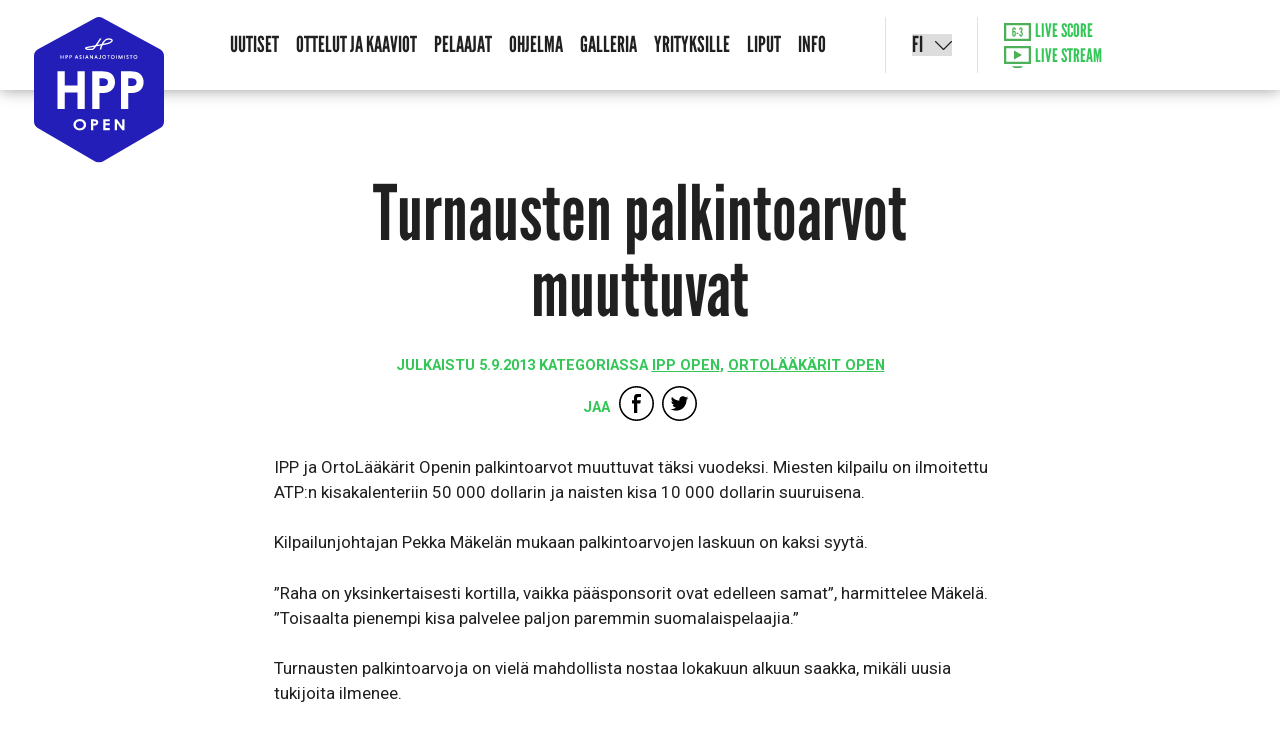

--- FILE ---
content_type: text/html; charset=UTF-8
request_url: https://hppopen.fi/2013/09/05/turnausten-palkintoarvot-muuttuvat/
body_size: 8436
content:
<!DOCTYPE html>
<html lang="fi">
<head>
	<meta charset="UTF-8">
	<meta name="viewport" content="width=device-width, initial-scale=1" />
	<meta http-equiv="x-ua-compatible" content="ie=edge">

	<link href="https://fonts.googleapis.com/css?family=Roboto:400,700&display=swap" rel="stylesheet">
	<link rel="stylesheet" href="https://use.typekit.net/jxv4ysr.css">

	<!--Favicons-->
	<link rel="shortcut icon" href="https://hppopen.fi/wp-content/themes/taliopen19/favicon.ico">
	<link rel="apple-touch-icon" href="https://hppopen.fi/wp-content/themes/taliopen19/apple-favicon2.png">

	<meta name='robots' content='index, follow, max-image-preview:large, max-snippet:-1, max-video-preview:-1' />
	<style>img:is([sizes="auto" i], [sizes^="auto," i]) { contain-intrinsic-size: 3000px 1500px }</style>
	
	<!-- This site is optimized with the Yoast SEO plugin v25.7 - https://yoast.com/wordpress/plugins/seo/ -->
	<title>Turnausten palkintoarvot muuttuvat - Helsinki Tennis Week &amp; HPP Open 2025 ATP Challenger</title>
	<link rel="canonical" href="https://hppopen.fi/2013/09/05/turnausten-palkintoarvot-muuttuvat/" />
	<meta property="og:locale" content="fi_FI" />
	<meta property="og:type" content="article" />
	<meta property="og:title" content="Turnausten palkintoarvot muuttuvat - Helsinki Tennis Week &amp; HPP Open 2025 ATP Challenger" />
	<meta property="og:description" content="IPP ja OrtoLääkärit Openin palkintoarvot muuttuvat täksi vuodeksi. Miesten kilpailu on ilmoitettu ATP:n kisakalenteriin 50 000 dollarin ja naisten kisa 10 000 dollarin suuruisena. Kilpailunjohtajan Pekka Mäkelän mukaan palkintoarvojen laskuun on kaksi syytä. &#8221;Raha on yksinkertaisesti kortilla, vaikka pääsponsorit ovat edelleen samat&#8221;, harmittelee Mäkelä. &#8221;Toisaalta pienempi kisa palvelee paljon paremmin suomalaispelaajia.&#8221; Turnausten palkintoarvoja on vielä [&hellip;]" />
	<meta property="og:url" content="https://hppopen.fi/2013/09/05/turnausten-palkintoarvot-muuttuvat/" />
	<meta property="og:site_name" content="Helsinki Tennis Week &amp; HPP Open 2025 ATP Challenger" />
	<meta property="article:publisher" content="https://www.facebook.com/hppopen/" />
	<meta property="article:published_time" content="2013-09-05T14:14:06+00:00" />
	<meta property="article:modified_time" content="2013-09-05T14:16:17+00:00" />
	<meta property="og:image" content="https://hppopen.fi/wp-content/uploads/2022/11/hpp-open-some-image.jpg" />
	<meta property="og:image:width" content="1200" />
	<meta property="og:image:height" content="630" />
	<meta property="og:image:type" content="image/jpeg" />
	<meta name="author" content="Ylläpitäjä" />
	<meta name="twitter:card" content="summary_large_image" />
	<meta name="twitter:label1" content="Kirjoittanut" />
	<meta name="twitter:data1" content="Ylläpitäjä" />
	<script type="application/ld+json" class="yoast-schema-graph">{"@context":"https://schema.org","@graph":[{"@type":"WebPage","@id":"https://hppopen.fi/2013/09/05/turnausten-palkintoarvot-muuttuvat/","url":"https://hppopen.fi/2013/09/05/turnausten-palkintoarvot-muuttuvat/","name":"Turnausten palkintoarvot muuttuvat - Helsinki Tennis Week &amp; HPP Open 2025 ATP Challenger","isPartOf":{"@id":"https://hppopen.fi/#website"},"datePublished":"2013-09-05T14:14:06+00:00","dateModified":"2013-09-05T14:16:17+00:00","author":{"@id":"https://hppopen.fi/#/schema/person/97f1f06f9548f3d45752efcc2e06a165"},"breadcrumb":{"@id":"https://hppopen.fi/2013/09/05/turnausten-palkintoarvot-muuttuvat/#breadcrumb"},"inLanguage":"fi","potentialAction":[{"@type":"ReadAction","target":["https://hppopen.fi/2013/09/05/turnausten-palkintoarvot-muuttuvat/"]}]},{"@type":"BreadcrumbList","@id":"https://hppopen.fi/2013/09/05/turnausten-palkintoarvot-muuttuvat/#breadcrumb","itemListElement":[{"@type":"ListItem","position":1,"name":"Home","item":"https://hppopen.fi/"},{"@type":"ListItem","position":2,"name":"Uutiset","item":"https://hppopen.fi/uutiset/"},{"@type":"ListItem","position":3,"name":"Turnausten palkintoarvot muuttuvat"}]},{"@type":"WebSite","@id":"https://hppopen.fi/#website","url":"https://hppopen.fi/","name":"Helsinki Tennis Week &amp; HPP Open 2025 ATP Challenger","description":"Miesten ATP Challenger -tennisturnaus Talin Tenniskeskuksessa Helsingissä.","alternateName":"HPP Open","potentialAction":[{"@type":"SearchAction","target":{"@type":"EntryPoint","urlTemplate":"https://hppopen.fi/?s={search_term_string}"},"query-input":{"@type":"PropertyValueSpecification","valueRequired":true,"valueName":"search_term_string"}}],"inLanguage":"fi"},{"@type":"Person","@id":"https://hppopen.fi/#/schema/person/97f1f06f9548f3d45752efcc2e06a165","name":"Ylläpitäjä"}]}</script>
	<!-- / Yoast SEO plugin. -->


<script type="text/javascript">
/* <![CDATA[ */
window._wpemojiSettings = {"baseUrl":"https:\/\/s.w.org\/images\/core\/emoji\/16.0.1\/72x72\/","ext":".png","svgUrl":"https:\/\/s.w.org\/images\/core\/emoji\/16.0.1\/svg\/","svgExt":".svg","source":{"concatemoji":"https:\/\/hppopen.fi\/wp-includes\/js\/wp-emoji-release.min.js?ver=6.8.3"}};
/*! This file is auto-generated */
!function(s,n){var o,i,e;function c(e){try{var t={supportTests:e,timestamp:(new Date).valueOf()};sessionStorage.setItem(o,JSON.stringify(t))}catch(e){}}function p(e,t,n){e.clearRect(0,0,e.canvas.width,e.canvas.height),e.fillText(t,0,0);var t=new Uint32Array(e.getImageData(0,0,e.canvas.width,e.canvas.height).data),a=(e.clearRect(0,0,e.canvas.width,e.canvas.height),e.fillText(n,0,0),new Uint32Array(e.getImageData(0,0,e.canvas.width,e.canvas.height).data));return t.every(function(e,t){return e===a[t]})}function u(e,t){e.clearRect(0,0,e.canvas.width,e.canvas.height),e.fillText(t,0,0);for(var n=e.getImageData(16,16,1,1),a=0;a<n.data.length;a++)if(0!==n.data[a])return!1;return!0}function f(e,t,n,a){switch(t){case"flag":return n(e,"\ud83c\udff3\ufe0f\u200d\u26a7\ufe0f","\ud83c\udff3\ufe0f\u200b\u26a7\ufe0f")?!1:!n(e,"\ud83c\udde8\ud83c\uddf6","\ud83c\udde8\u200b\ud83c\uddf6")&&!n(e,"\ud83c\udff4\udb40\udc67\udb40\udc62\udb40\udc65\udb40\udc6e\udb40\udc67\udb40\udc7f","\ud83c\udff4\u200b\udb40\udc67\u200b\udb40\udc62\u200b\udb40\udc65\u200b\udb40\udc6e\u200b\udb40\udc67\u200b\udb40\udc7f");case"emoji":return!a(e,"\ud83e\udedf")}return!1}function g(e,t,n,a){var r="undefined"!=typeof WorkerGlobalScope&&self instanceof WorkerGlobalScope?new OffscreenCanvas(300,150):s.createElement("canvas"),o=r.getContext("2d",{willReadFrequently:!0}),i=(o.textBaseline="top",o.font="600 32px Arial",{});return e.forEach(function(e){i[e]=t(o,e,n,a)}),i}function t(e){var t=s.createElement("script");t.src=e,t.defer=!0,s.head.appendChild(t)}"undefined"!=typeof Promise&&(o="wpEmojiSettingsSupports",i=["flag","emoji"],n.supports={everything:!0,everythingExceptFlag:!0},e=new Promise(function(e){s.addEventListener("DOMContentLoaded",e,{once:!0})}),new Promise(function(t){var n=function(){try{var e=JSON.parse(sessionStorage.getItem(o));if("object"==typeof e&&"number"==typeof e.timestamp&&(new Date).valueOf()<e.timestamp+604800&&"object"==typeof e.supportTests)return e.supportTests}catch(e){}return null}();if(!n){if("undefined"!=typeof Worker&&"undefined"!=typeof OffscreenCanvas&&"undefined"!=typeof URL&&URL.createObjectURL&&"undefined"!=typeof Blob)try{var e="postMessage("+g.toString()+"("+[JSON.stringify(i),f.toString(),p.toString(),u.toString()].join(",")+"));",a=new Blob([e],{type:"text/javascript"}),r=new Worker(URL.createObjectURL(a),{name:"wpTestEmojiSupports"});return void(r.onmessage=function(e){c(n=e.data),r.terminate(),t(n)})}catch(e){}c(n=g(i,f,p,u))}t(n)}).then(function(e){for(var t in e)n.supports[t]=e[t],n.supports.everything=n.supports.everything&&n.supports[t],"flag"!==t&&(n.supports.everythingExceptFlag=n.supports.everythingExceptFlag&&n.supports[t]);n.supports.everythingExceptFlag=n.supports.everythingExceptFlag&&!n.supports.flag,n.DOMReady=!1,n.readyCallback=function(){n.DOMReady=!0}}).then(function(){return e}).then(function(){var e;n.supports.everything||(n.readyCallback(),(e=n.source||{}).concatemoji?t(e.concatemoji):e.wpemoji&&e.twemoji&&(t(e.twemoji),t(e.wpemoji)))}))}((window,document),window._wpemojiSettings);
/* ]]> */
</script>
<link rel='stylesheet' id='sbi_styles-css' href='https://hppopen.fi/wp-content/plugins/instagram-feed/css/sbi-styles.min.css?ver=6.9.1' type='text/css' media='all' />
<style id='wp-emoji-styles-inline-css' type='text/css'>

	img.wp-smiley, img.emoji {
		display: inline !important;
		border: none !important;
		box-shadow: none !important;
		height: 1em !important;
		width: 1em !important;
		margin: 0 0.07em !important;
		vertical-align: -0.1em !important;
		background: none !important;
		padding: 0 !important;
	}
</style>
<link rel='stylesheet' id='wp-block-library-css' href='https://hppopen.fi/wp-includes/css/dist/block-library/style.min.css?ver=6.8.3' type='text/css' media='all' />
<style id='classic-theme-styles-inline-css' type='text/css'>
/*! This file is auto-generated */
.wp-block-button__link{color:#fff;background-color:#32373c;border-radius:9999px;box-shadow:none;text-decoration:none;padding:calc(.667em + 2px) calc(1.333em + 2px);font-size:1.125em}.wp-block-file__button{background:#32373c;color:#fff;text-decoration:none}
</style>
<style id='global-styles-inline-css' type='text/css'>
:root{--wp--preset--aspect-ratio--square: 1;--wp--preset--aspect-ratio--4-3: 4/3;--wp--preset--aspect-ratio--3-4: 3/4;--wp--preset--aspect-ratio--3-2: 3/2;--wp--preset--aspect-ratio--2-3: 2/3;--wp--preset--aspect-ratio--16-9: 16/9;--wp--preset--aspect-ratio--9-16: 9/16;--wp--preset--color--black: #000000;--wp--preset--color--cyan-bluish-gray: #abb8c3;--wp--preset--color--white: #ffffff;--wp--preset--color--pale-pink: #f78da7;--wp--preset--color--vivid-red: #cf2e2e;--wp--preset--color--luminous-vivid-orange: #ff6900;--wp--preset--color--luminous-vivid-amber: #fcb900;--wp--preset--color--light-green-cyan: #7bdcb5;--wp--preset--color--vivid-green-cyan: #00d084;--wp--preset--color--pale-cyan-blue: #8ed1fc;--wp--preset--color--vivid-cyan-blue: #0693e3;--wp--preset--color--vivid-purple: #9b51e0;--wp--preset--gradient--vivid-cyan-blue-to-vivid-purple: linear-gradient(135deg,rgba(6,147,227,1) 0%,rgb(155,81,224) 100%);--wp--preset--gradient--light-green-cyan-to-vivid-green-cyan: linear-gradient(135deg,rgb(122,220,180) 0%,rgb(0,208,130) 100%);--wp--preset--gradient--luminous-vivid-amber-to-luminous-vivid-orange: linear-gradient(135deg,rgba(252,185,0,1) 0%,rgba(255,105,0,1) 100%);--wp--preset--gradient--luminous-vivid-orange-to-vivid-red: linear-gradient(135deg,rgba(255,105,0,1) 0%,rgb(207,46,46) 100%);--wp--preset--gradient--very-light-gray-to-cyan-bluish-gray: linear-gradient(135deg,rgb(238,238,238) 0%,rgb(169,184,195) 100%);--wp--preset--gradient--cool-to-warm-spectrum: linear-gradient(135deg,rgb(74,234,220) 0%,rgb(151,120,209) 20%,rgb(207,42,186) 40%,rgb(238,44,130) 60%,rgb(251,105,98) 80%,rgb(254,248,76) 100%);--wp--preset--gradient--blush-light-purple: linear-gradient(135deg,rgb(255,206,236) 0%,rgb(152,150,240) 100%);--wp--preset--gradient--blush-bordeaux: linear-gradient(135deg,rgb(254,205,165) 0%,rgb(254,45,45) 50%,rgb(107,0,62) 100%);--wp--preset--gradient--luminous-dusk: linear-gradient(135deg,rgb(255,203,112) 0%,rgb(199,81,192) 50%,rgb(65,88,208) 100%);--wp--preset--gradient--pale-ocean: linear-gradient(135deg,rgb(255,245,203) 0%,rgb(182,227,212) 50%,rgb(51,167,181) 100%);--wp--preset--gradient--electric-grass: linear-gradient(135deg,rgb(202,248,128) 0%,rgb(113,206,126) 100%);--wp--preset--gradient--midnight: linear-gradient(135deg,rgb(2,3,129) 0%,rgb(40,116,252) 100%);--wp--preset--font-size--small: 13px;--wp--preset--font-size--medium: 20px;--wp--preset--font-size--large: 36px;--wp--preset--font-size--x-large: 42px;--wp--preset--spacing--20: 0.44rem;--wp--preset--spacing--30: 0.67rem;--wp--preset--spacing--40: 1rem;--wp--preset--spacing--50: 1.5rem;--wp--preset--spacing--60: 2.25rem;--wp--preset--spacing--70: 3.38rem;--wp--preset--spacing--80: 5.06rem;--wp--preset--shadow--natural: 6px 6px 9px rgba(0, 0, 0, 0.2);--wp--preset--shadow--deep: 12px 12px 50px rgba(0, 0, 0, 0.4);--wp--preset--shadow--sharp: 6px 6px 0px rgba(0, 0, 0, 0.2);--wp--preset--shadow--outlined: 6px 6px 0px -3px rgba(255, 255, 255, 1), 6px 6px rgba(0, 0, 0, 1);--wp--preset--shadow--crisp: 6px 6px 0px rgba(0, 0, 0, 1);}:where(.is-layout-flex){gap: 0.5em;}:where(.is-layout-grid){gap: 0.5em;}body .is-layout-flex{display: flex;}.is-layout-flex{flex-wrap: wrap;align-items: center;}.is-layout-flex > :is(*, div){margin: 0;}body .is-layout-grid{display: grid;}.is-layout-grid > :is(*, div){margin: 0;}:where(.wp-block-columns.is-layout-flex){gap: 2em;}:where(.wp-block-columns.is-layout-grid){gap: 2em;}:where(.wp-block-post-template.is-layout-flex){gap: 1.25em;}:where(.wp-block-post-template.is-layout-grid){gap: 1.25em;}.has-black-color{color: var(--wp--preset--color--black) !important;}.has-cyan-bluish-gray-color{color: var(--wp--preset--color--cyan-bluish-gray) !important;}.has-white-color{color: var(--wp--preset--color--white) !important;}.has-pale-pink-color{color: var(--wp--preset--color--pale-pink) !important;}.has-vivid-red-color{color: var(--wp--preset--color--vivid-red) !important;}.has-luminous-vivid-orange-color{color: var(--wp--preset--color--luminous-vivid-orange) !important;}.has-luminous-vivid-amber-color{color: var(--wp--preset--color--luminous-vivid-amber) !important;}.has-light-green-cyan-color{color: var(--wp--preset--color--light-green-cyan) !important;}.has-vivid-green-cyan-color{color: var(--wp--preset--color--vivid-green-cyan) !important;}.has-pale-cyan-blue-color{color: var(--wp--preset--color--pale-cyan-blue) !important;}.has-vivid-cyan-blue-color{color: var(--wp--preset--color--vivid-cyan-blue) !important;}.has-vivid-purple-color{color: var(--wp--preset--color--vivid-purple) !important;}.has-black-background-color{background-color: var(--wp--preset--color--black) !important;}.has-cyan-bluish-gray-background-color{background-color: var(--wp--preset--color--cyan-bluish-gray) !important;}.has-white-background-color{background-color: var(--wp--preset--color--white) !important;}.has-pale-pink-background-color{background-color: var(--wp--preset--color--pale-pink) !important;}.has-vivid-red-background-color{background-color: var(--wp--preset--color--vivid-red) !important;}.has-luminous-vivid-orange-background-color{background-color: var(--wp--preset--color--luminous-vivid-orange) !important;}.has-luminous-vivid-amber-background-color{background-color: var(--wp--preset--color--luminous-vivid-amber) !important;}.has-light-green-cyan-background-color{background-color: var(--wp--preset--color--light-green-cyan) !important;}.has-vivid-green-cyan-background-color{background-color: var(--wp--preset--color--vivid-green-cyan) !important;}.has-pale-cyan-blue-background-color{background-color: var(--wp--preset--color--pale-cyan-blue) !important;}.has-vivid-cyan-blue-background-color{background-color: var(--wp--preset--color--vivid-cyan-blue) !important;}.has-vivid-purple-background-color{background-color: var(--wp--preset--color--vivid-purple) !important;}.has-black-border-color{border-color: var(--wp--preset--color--black) !important;}.has-cyan-bluish-gray-border-color{border-color: var(--wp--preset--color--cyan-bluish-gray) !important;}.has-white-border-color{border-color: var(--wp--preset--color--white) !important;}.has-pale-pink-border-color{border-color: var(--wp--preset--color--pale-pink) !important;}.has-vivid-red-border-color{border-color: var(--wp--preset--color--vivid-red) !important;}.has-luminous-vivid-orange-border-color{border-color: var(--wp--preset--color--luminous-vivid-orange) !important;}.has-luminous-vivid-amber-border-color{border-color: var(--wp--preset--color--luminous-vivid-amber) !important;}.has-light-green-cyan-border-color{border-color: var(--wp--preset--color--light-green-cyan) !important;}.has-vivid-green-cyan-border-color{border-color: var(--wp--preset--color--vivid-green-cyan) !important;}.has-pale-cyan-blue-border-color{border-color: var(--wp--preset--color--pale-cyan-blue) !important;}.has-vivid-cyan-blue-border-color{border-color: var(--wp--preset--color--vivid-cyan-blue) !important;}.has-vivid-purple-border-color{border-color: var(--wp--preset--color--vivid-purple) !important;}.has-vivid-cyan-blue-to-vivid-purple-gradient-background{background: var(--wp--preset--gradient--vivid-cyan-blue-to-vivid-purple) !important;}.has-light-green-cyan-to-vivid-green-cyan-gradient-background{background: var(--wp--preset--gradient--light-green-cyan-to-vivid-green-cyan) !important;}.has-luminous-vivid-amber-to-luminous-vivid-orange-gradient-background{background: var(--wp--preset--gradient--luminous-vivid-amber-to-luminous-vivid-orange) !important;}.has-luminous-vivid-orange-to-vivid-red-gradient-background{background: var(--wp--preset--gradient--luminous-vivid-orange-to-vivid-red) !important;}.has-very-light-gray-to-cyan-bluish-gray-gradient-background{background: var(--wp--preset--gradient--very-light-gray-to-cyan-bluish-gray) !important;}.has-cool-to-warm-spectrum-gradient-background{background: var(--wp--preset--gradient--cool-to-warm-spectrum) !important;}.has-blush-light-purple-gradient-background{background: var(--wp--preset--gradient--blush-light-purple) !important;}.has-blush-bordeaux-gradient-background{background: var(--wp--preset--gradient--blush-bordeaux) !important;}.has-luminous-dusk-gradient-background{background: var(--wp--preset--gradient--luminous-dusk) !important;}.has-pale-ocean-gradient-background{background: var(--wp--preset--gradient--pale-ocean) !important;}.has-electric-grass-gradient-background{background: var(--wp--preset--gradient--electric-grass) !important;}.has-midnight-gradient-background{background: var(--wp--preset--gradient--midnight) !important;}.has-small-font-size{font-size: var(--wp--preset--font-size--small) !important;}.has-medium-font-size{font-size: var(--wp--preset--font-size--medium) !important;}.has-large-font-size{font-size: var(--wp--preset--font-size--large) !important;}.has-x-large-font-size{font-size: var(--wp--preset--font-size--x-large) !important;}
:where(.wp-block-post-template.is-layout-flex){gap: 1.25em;}:where(.wp-block-post-template.is-layout-grid){gap: 1.25em;}
:where(.wp-block-columns.is-layout-flex){gap: 2em;}:where(.wp-block-columns.is-layout-grid){gap: 2em;}
:root :where(.wp-block-pullquote){font-size: 1.5em;line-height: 1.6;}
</style>
<link rel='stylesheet' id='contact-form-7-css' href='https://hppopen.fi/wp-content/plugins/contact-form-7/includes/css/styles.css?ver=6.1.1' type='text/css' media='all' />
<link rel='stylesheet' id='custom-style-css' href='https://hppopen.fi/wp-content/themes/taliopen19/style.css?ver=1.3.3' type='text/css' media='all' />
<script type="text/javascript" src="https://hppopen.fi/wp-includes/js/jquery/jquery.min.js?ver=3.7.1" id="jquery-core-js"></script>
<script type="text/javascript" src="https://hppopen.fi/wp-includes/js/jquery/jquery-migrate.min.js?ver=3.4.1" id="jquery-migrate-js"></script>
<link rel="https://api.w.org/" href="https://hppopen.fi/wp-json/" /><link rel="alternate" title="JSON" type="application/json" href="https://hppopen.fi/wp-json/wp/v2/posts/1400" /><link rel="alternate" title="oEmbed (JSON)" type="application/json+oembed" href="https://hppopen.fi/wp-json/oembed/1.0/embed?url=https%3A%2F%2Fhppopen.fi%2F2013%2F09%2F05%2Fturnausten-palkintoarvot-muuttuvat%2F" />
<link rel="alternate" title="oEmbed (XML)" type="text/xml+oembed" href="https://hppopen.fi/wp-json/oembed/1.0/embed?url=https%3A%2F%2Fhppopen.fi%2F2013%2F09%2F05%2Fturnausten-palkintoarvot-muuttuvat%2F&#038;format=xml" />

	
</head>
<body class="wp-singular post-template-default single single-post postid-1400 single-format-standard wp-theme-taliopen19 turnausten-palkintoarvot-muuttuvat">


	<nav id="menu" class="mobile-header" style="display: none;">
		<nav class="mobile-nav"><ul id="nav" class="menu"><li id="menu-item-6558" class="menu-item menu-item-type-post_type menu-item-object-page current_page_parent menu-item-6558"><a href="https://hppopen.fi/uutiset/">Uutiset</a></li>
<li id="menu-item-21" class="menu-item menu-item-type-post_type menu-item-object-page menu-item-21"><a href="https://hppopen.fi/ohjelma-tulokset/">Ottelut ja kaaviot</a></li>
<li id="menu-item-39" class="parent menu-item menu-item-type-post_type menu-item-object-page menu-item-39"><a href="https://hppopen.fi/pelaajat/">Pelaajat</a></li>
<li id="menu-item-7675" class="menu-item menu-item-type-post_type menu-item-object-page menu-item-7675"><a href="https://hppopen.fi/helsinki-tennis-week/">Ohjelma</a></li>
<li id="menu-item-47" class="menu-item menu-item-type-post_type menu-item-object-page menu-item-47"><a href="https://hppopen.fi/galleria/">Galleria</a></li>
<li id="menu-item-7651" class="menu-item menu-item-type-post_type menu-item-object-page menu-item-7651"><a href="https://hppopen.fi/yrityksille/">Yrityksille</a></li>
<li id="menu-item-38" class="menu-item menu-item-type-post_type menu-item-object-page menu-item-38"><a href="https://hppopen.fi/liput/">Liput</a></li>
<li id="menu-item-46" class="parent menu-item menu-item-type-post_type menu-item-object-page menu-item-46"><a href="https://hppopen.fi/info/">Info</a></li>
</ul></nav>		
		<div class="header-icon-links">
			<a href="https://www.atptour.com/en/scores/current-challenger/helsinki/8310/live-scores" target="_blank" rel="noopener,noreferrer" class="header-icon-link"><img class="header-icons" src="https://hppopen.fi/wp-content/themes/taliopen19/images/icon-score.svg" alt="Live Score">&nbsp;Live&nbsp;Score</a>
			<a href="https://www.atptour.com/en/atp-challenger-tour/challenger-tv" target="_blank" rel="noopener,noreferrer" class="header-icon-link"><img class="header-icons" src="https://hppopen.fi/wp-content/themes/taliopen19/images/icon-play.svg" alt="Live Stream">&nbsp;Live&nbsp;Stream</a>
		</div>
	
		<ul class="lang-switcher">	<li class="lang-item lang-item-4 lang-item-fi current-lang lang-item-first"><a lang="fi" hreflang="fi" href="https://hppopen.fi/2013/09/05/turnausten-palkintoarvot-muuttuvat/" aria-current="true">fi</a></li>
	<li class="lang-item lang-item-5 lang-item-en no-translation"><a lang="en-US" hreflang="en-US" href="https://hppopen.fi/language/en/">en</a></li>
</ul>

	</nav>

	<div id="panel">

		<header class="site-header clear fixed" style="display:none;">

			<div class="container clear">

				<a href="https://hppopen.fi" width="130px" height="146px" class="site-logo-link"><img class="site-logo" src="https://hppopen.fi/wp-content/themes/taliopen19/images/logo-hpp-open-2025-RGB.svg" alt="HPP Open"></a>

				<div class="header-navigation-wrapper">

					<nav class="site-nav"><ul id="nav" class="menu"><li class="menu-item menu-item-type-post_type menu-item-object-page current_page_parent menu-item-6558"><a href="https://hppopen.fi/uutiset/">Uutiset</a></li>
<li class="menu-item menu-item-type-post_type menu-item-object-page menu-item-21"><a href="https://hppopen.fi/ohjelma-tulokset/">Ottelut ja kaaviot</a></li>
<li class="parent menu-item menu-item-type-post_type menu-item-object-page menu-item-39"><a href="https://hppopen.fi/pelaajat/">Pelaajat</a></li>
<li class="menu-item menu-item-type-post_type menu-item-object-page menu-item-7675"><a href="https://hppopen.fi/helsinki-tennis-week/">Ohjelma</a></li>
<li class="menu-item menu-item-type-post_type menu-item-object-page menu-item-47"><a href="https://hppopen.fi/galleria/">Galleria</a></li>
<li class="menu-item menu-item-type-post_type menu-item-object-page menu-item-7651"><a href="https://hppopen.fi/yrityksille/">Yrityksille</a></li>
<li class="menu-item menu-item-type-post_type menu-item-object-page menu-item-38"><a href="https://hppopen.fi/liput/">Liput</a></li>
<li class="parent menu-item menu-item-type-post_type menu-item-object-page menu-item-46"><a href="https://hppopen.fi/info/">Info</a></li>
</ul></nav>
					<div class="nav-section">
						<div class="select-wrapper">
							<select name="lang_choice_1" id="lang_choice_1" class="pll-switcher-select">
	<option value="https://hppopen.fi/2013/09/05/turnausten-palkintoarvot-muuttuvat/" lang="fi" selected='selected' data-lang="{&quot;id&quot;:0,&quot;name&quot;:&quot;fi&quot;,&quot;slug&quot;:&quot;fi&quot;,&quot;dir&quot;:0}">fi</option>
	<option value="https://hppopen.fi/language/en/" lang="en-US" data-lang="{&quot;id&quot;:0,&quot;name&quot;:&quot;en&quot;,&quot;slug&quot;:&quot;en&quot;,&quot;dir&quot;:0}">en</option>

</select>
<script type="text/javascript">
					document.getElementById( "lang_choice_1" ).addEventListener( "change", function ( event ) { location.href = event.currentTarget.value; } )
				</script>						</div>
					</div>

					<div class="nav-section">
						<div class="header-icon-links">
							<a href="https://www.atptour.com/en/scores/current-challenger/helsinki/8310/live-scores" target="_blank" rel="noopener,noreferrer" class="header-icon-link"><img class="header-icons" src="https://hppopen.fi/wp-content/themes/taliopen19/images/icon-score.svg" alt="Live Score">&nbsp;Live&nbsp;Score</a>
							<a href="https://www.atptour.com/en/atp-challenger-tour/challenger-tv" target="_blank" rel="noopener,noreferrer" class="header-icon-link"><img class="header-icons" src="https://hppopen.fi/wp-content/themes/taliopen19/images/icon-play.svg" alt="Live Stream">&nbsp;Live&nbsp;Stream</a>
						</div>
					</div>

					

					<div class="nav-section nav-section-atp">
						<div class="nav-section-logos">
							<div>
								<img class="nav-atp-logo" width="128" height="26" src="https://hppopen.fi/wp-content/themes/taliopen19/images/logo-atp-challenger.png" alt="ATP Challenger logo">
							</div>
							<!-- <div>
								<img class="nav-itf-logo" src="https://hppopen.fi/wp-content/themes/taliopen19/images/w25-helsinki-cropped.jpg" alt="ITF W24 World Tennis Tour Helsinki">
							</div> -->
						</div>
						<div class="nav-date">3.–9.11.2025 Tali, Helsinki</div>
					</div>

				</div>

				<button class="c-hamburger c-hamburger--htx mobile-nav-link" id="mobile-nav-link">
					<span></span><div>Menu</div>
				</button>

			</div>

		</header>

		<main class="site-content clear">

<section class="row">
	<div class="container tac">
			</div>
	<div class="container container-narrow2">
			
					<div class="tac"><h1>Turnausten palkintoarvot muuttuvat</h1></div>

					<div class="meta-info">
						Julkaistu  5.9.2013 kategoriassa  <a href="https://hppopen.fi/category/ipp-open/" rel="category tag">IPP Open</a>, <a href="https://hppopen.fi/category/ortolaakarit-open/" rel="category tag">OrtoLääkärit Open</a> 
												<div class="some-share">
							Jaa<a class="some-icon-link" href="//www.facebook.com/sharer/sharer.php?u=https://hppopen.fi/2013/09/05/turnausten-palkintoarvot-muuttuvat/&title=Turnausten+palkintoarvot+muuttuvat" onclick="javascript:window.open(this.href,'', 'menubar=no,toolbar=no,resizable=yes,scrollbars=yes,height=600,width=600');return false;"><img src="https://hppopen.fi/wp-content/themes/taliopen19/images/icon-facebook-black.svg" alt="Facebook logo"></a><a href="//twitter.com/share?text=Turnausten+palkintoarvot+muuttuvat&url=https://hppopen.fi/2013/09/05/turnausten-palkintoarvot-muuttuvat/" onclick="javascript:window.open(this.href,'', 'menubar=no,toolbar=no,resizable=yes,scrollbars=yes,height=600,width=600');return false;"><img src="https://hppopen.fi/wp-content/themes/taliopen19/images/icon-twitter-black.svg" alt="Tweet in Twitter"></a>
						</div>
					</div>

					<p>IPP ja OrtoLääkärit Openin palkintoarvot muuttuvat täksi vuodeksi. Miesten kilpailu on ilmoitettu ATP:n kisakalenteriin 50 000 dollarin ja naisten kisa 10 000 dollarin suuruisena.</p>
<p>Kilpailunjohtajan Pekka Mäkelän mukaan palkintoarvojen laskuun on kaksi syytä.</p>
<p>&#8221;Raha on yksinkertaisesti kortilla, vaikka pääsponsorit ovat edelleen samat&#8221;, harmittelee Mäkelä.<br />
&#8221;Toisaalta pienempi kisa palvelee paljon paremmin suomalaispelaajia.&#8221;</p>
<p>Turnausten palkintoarvoja on vielä mahdollista nostaa lokakuun alkuun saakka, mikäli uusia tukijoita ilmenee.</p>

					<!-- <div class="fb-like clear" data-href="https://www.facebook.com/taliopen/" data-layout="button" data-action="like" data-size="large" data-show-faces="false" data-share="true"></div> -->
					
					<div class="single-post-navigation clear">
						<a href="https://hppopen.fi/2013/08/15/kisojen-paivamaara-varmistunut/" rel="prev">&lang; Vanhempi uutinen</a>						<a href="https://hppopen.fi/2013/10/23/2013-pelaajalista-julkistettu/" rel="next">Uudempi uutinen &rang;</a>					</div>
						
				
		<div class="commentsblock">
			

	
	
					<div class="comments">
				<h3 class="nocomments">Kommentointi tähän uutiseen on suljettu</h3>
			</div>
		
	
			</div>
	
	</div>
</section>


	</main>

	<footer class="site-footer">
		<div class="container cols">
			
			<div class="col-1-5">
				<img class="footer-logo" width="95px" height="107px" src="https://hppopen.fi/wp-content/themes/taliopen19/images/logo-hpp-open-2025-RGB.svg" alt="HPP Open logo white">
			</div>

			<div class="col-4-5">

				<div class="cols">
					<div class="col-1-4">
						<h2 class="h3">Sijainti</h2>
						<p>Talin Tenniskeskus<br>
							Puhelin: 09 565 6050<br>
							<a target="_blank" href="https://talitaivallahti.fi">talitaivallahti.fi</a></p>
					</div>
					<div class="col-1-4">
						<h2 class="h3">Järjestäjä</h2>
						<p>HVS Club Oy<br>
						Puhelin: (09) 561 2766<br>
						<a href="mailto:info@hvstennis.fi">info@hvstennis.fi</a><br>
						<a target="_blank" href="https://hvstennis.fi">hvstennis.fi</a></p>
					</div>
					<div class="col-1-4">
						<h2 class="h3">Liput</h2>
						<p><a href="https://hppopen.fi/liput/">Lue lisää</a></p>
						<!-- <a target="_blank" href="https://www.tiketti.fi/tapahtuma/83532"><img style="width: 100px" src="https://hppopen.fi/wp-content/themes/taliopen19/images/tiketti-logo.png" alt="Tali Open liput Tiketistä."></a> -->
					</div>
					<div class="col-1-4">
						<h2 class="h3">Sosiaalinen media</h2>
						<a target="_blank" href="https://www.facebook.com/hppopen/"><img src="https://hppopen.fi/wp-content/themes/taliopen19/images/icon-facebook.svg" alt="Facebook logo" class="some-icon"></a>
						<a target="_blank" href="https://www.instagram.com/hppopen/"><img src="https://hppopen.fi/wp-content/themes/taliopen19/images/icon-instagram.svg" alt="Instagram logo" class="some-icon"></a>
					</div>
				</div>

				<div class="sub-footer">
					<a href="https://hppopen.fi/medialle/">Medialle</a>
					<a href="https://hppopen.fi/vapaaehtoiset/">Vapaaehtoiseksi</a>
					<a href="https://hppopen.fi/tietosuojakaytanto/">Tietosuojakäytäntö</a>
					<div class="copyright">© Tali/HPP Open 2019–</div>
				</div>

			</div>
			
		</div>
	</footer>

</div><!-- end of #panel -->

<script>

// Open a window of the desired size in the center of the screen.

function openLSHDWindow(year, wkno, eventid, tour, lang, ref_file, width, height, hasScrollBars) {
	// ADD NAME FIELD and make sure it get's focus!!!
	var theWidth = width;
	var theHeight = height;
	var scrollBars = "scrollbars";
	if (hasScrollBars == false) scrollBars = "scrollbars=0";
	if ((theWidth == "")||(theWidth == null)) theWidth =1042;
	if ((theHeight == "")||(theHeight == null)) theHeight =631;
	var theLeft = (screen.availWidth - theWidth)/2;
	var theTop = (screen.availHeight - theHeight)/2;
	var strCheckRef = escape(ref_file);

	var lsURL = "https://www.protennislive.com/lshd/main.html?year="+year+"&wkno="+wkno+"&eventid="+eventid+"&tour="+tour+"&lang="+lang+"&ref="+strCheckRef;

	var popupWin = window.open(lsURL, '_' + Math.round(Math.random() * 1000000),'top='+theTop+',left='+theLeft+',menubar=0,toolbar=0,location=0,directories=0,status=0,'+scrollBars+',width='+theWidth+', height='+theHeight);
}

</script>

<script type="speculationrules">
{"prefetch":[{"source":"document","where":{"and":[{"href_matches":"\/*"},{"not":{"href_matches":["\/wp-*.php","\/wp-admin\/*","\/wp-content\/uploads\/*","\/wp-content\/*","\/wp-content\/plugins\/*","\/wp-content\/themes\/taliopen19\/*","\/*\\?(.+)"]}},{"not":{"selector_matches":"a[rel~=\"nofollow\"]"}},{"not":{"selector_matches":".no-prefetch, .no-prefetch a"}}]},"eagerness":"conservative"}]}
</script>
<!-- Instagram Feed JS -->
<script type="text/javascript">
var sbiajaxurl = "https://hppopen.fi/wp-admin/admin-ajax.php";
</script>
<script type="text/javascript" src="https://hppopen.fi/wp-includes/js/dist/hooks.min.js?ver=4d63a3d491d11ffd8ac6" id="wp-hooks-js"></script>
<script type="text/javascript" src="https://hppopen.fi/wp-includes/js/dist/i18n.min.js?ver=5e580eb46a90c2b997e6" id="wp-i18n-js"></script>
<script type="text/javascript" id="wp-i18n-js-after">
/* <![CDATA[ */
wp.i18n.setLocaleData( { 'text direction\u0004ltr': [ 'ltr' ] } );
/* ]]> */
</script>
<script type="text/javascript" src="https://hppopen.fi/wp-content/plugins/contact-form-7/includes/swv/js/index.js?ver=6.1.1" id="swv-js"></script>
<script type="text/javascript" id="contact-form-7-js-before">
/* <![CDATA[ */
var wpcf7 = {
    "api": {
        "root": "https:\/\/hppopen.fi\/wp-json\/",
        "namespace": "contact-form-7\/v1"
    }
};
/* ]]> */
</script>
<script type="text/javascript" src="https://hppopen.fi/wp-content/plugins/contact-form-7/includes/js/index.js?ver=6.1.1" id="contact-form-7-js"></script>
<script type="text/javascript" src="https://hppopen.fi/wp-content/themes/taliopen19/js/slideout.min.js" id="slideout-js-js"></script>
<script type="text/javascript" src="https://hppopen.fi/wp-content/themes/taliopen19/js/main.js?ver=1.1.2" id="main-js-js"></script>


</body>
</html>

--- FILE ---
content_type: text/css
request_url: https://hppopen.fi/wp-content/themes/taliopen19/style.css?ver=1.3.3
body_size: 8502
content:
/*!
Theme Name: Tali Open
Description: Tali Open teema 2019
Author: Jani Paasonen, Design On Demand
*/
/* http://meyerweb.com/eric/tools/css/reset/ 
   v2.0 | 20110126
   License: none (public domain)
*/
html, body, div, span, applet, object, iframe,
h1, h2, h3, h4, h5, h6, p, blockquote, pre,
a, abbr, acronym, address, big, cite, code,
del, dfn, em, img, ins, kbd, q, s, samp,
small, strike, strong, sub, sup, tt, var,
b, u, i, center,
dl, dt, dd, ol, ul, li,
fieldset, form, label, legend,
table, caption, tbody, tfoot, thead, tr, th, td,
article, aside, canvas, details, embed,
figure, figcaption, footer, header, hgroup,
menu, nav, output, ruby, section, summary,
time, mark, audio, video {
  margin: 0;
  padding: 0;
  border: 0;
  font-size: 100%;
  font: inherit;
  vertical-align: baseline;
}

/* HTML5 display-role reset for older browsers */
article, aside, details, figcaption, figure,
footer, header, hgroup, menu, nav, section {
  display: block;
}

body {
  line-height: 1;
}

ol, ul {
  list-style: none;
}

blockquote, q {
  quotes: none;
}

blockquote:before, blockquote:after,
q:before, q:after {
  content: "";
  content: none;
}

table {
  border-collapse: collapse;
  border-spacing: 0;
}

/* COLORS */
/* BASELINE and MARGINS*/
/* BREAKPOINTS */
/* MIXINS */
/* TRANSITIONS */
* {
  position: relative;
  -webkit-box-sizing: border-box;
          box-sizing: border-box;
}

html {
  font-family: "Roboto", sans-serif;
  font-size: 1.0625em;
  line-height: 1em;
  background: white;
}

body {
  min-height: 100%;
  padding: 0;
  width: 100%;
  height: 100%;
  -webkit-text-size-adjust: none;
  line-height: 1.5em;
  color: #202020;
  background-color: white;
  background-repeat: no-repeat;
  background-size: cover;
  background-position: center center;
}
@media (max-width: 630px) {
  body {
    line-height: 1.4;
  }
}

img, figure {
  max-width: 100%;
  height: auto;
  margin-bottom: 1.5rem;
}

p {
  margin-bottom: 1.5rem;
}

b, strong {
  font-weight: bold;
}

i, em {
  font-style: italic;
}

main ol, main ul {
  list-style-type: disc;
  margin-left: 1.2rem;
  margin-bottom: 1.5rem;
}

main ol {
  list-style-type: decimal;
}

sup, sub {
  vertical-align: baseline;
  position: relative;
  top: -0.4em;
  font-size: 0.8em;
}

sub {
  top: 0.4em;
}

a {
  color: inherit;
}

hr {
  border: none;
  border-top: 1px solid #202020;
  margin: 0;
  margin-bottom: 1.5rem;
}

.clear {
  clear: both;
}
.clear:after {
  content: "";
  display: table;
  clear: both;
}

.tac {
  text-align: center;
}

.tt {
  text-transform: uppercase;
}

.main-content ul {
  margin-left: 1.5rem;
  margin-bottom: 1.5rem;
  list-style-type: disc;
}

.main-content ol {
  margin-left: 1.5rem;
  margin-bottom: 1.5rem;
  list-style-type: decimal;
}

.lowercase {
  text-transform: capitalize;
}

/*
    HEADINGS
*/
h1, h2, h3, h4, h5, h6 {
  font-family: "League-gothic", "Impact", "Arial Black", sans-serif;
  font-size: 1.0625em;
  line-height: 1em;
  -webkit-font-smoothing: antialiased;
  -moz-osx-font-smoothing: grayscale;
  margin-bottom: 1.5rem;
  font-weight: 400;
  -webkit-hyphens: none;
      -ms-hyphens: none;
          hyphens: none;
}

h1, .h1 {
  font-size: 3rem;
}
.single-post h1, .single-post .h1 {
  font-size: 4.5rem;
}
@media (max-width: 420px) {
  .single-post h1, .single-post .h1 {
    font-size: 3rem;
  }
}

h2, .h2 {
  font-size: 2.6rem;
}

h3, .h3 {
  font-size: 1.8rem;
  margin-bottom: 0.2rem;
}

::-webkit-input-placeholder {
  color: #606060;
}

:-moz-placeholder { /* Firefox 18- */
  color: #606060;
}

::-moz-placeholder { /* Firefox 19+ */
  color: #606060;
}

:-ms-input-placeholder {
  color: #606060;
}

/*
    CUSTOM SCROLLBAR (WEBKIT)
*/
::-webkit-scrollbar {
  width: 12px;
}

::-webkit-scrollbar-track {
  -webkit-box-shadow: none;
  border-radius: 0;
  background-color: #e1e1e1;
}

::-webkit-scrollbar-thumb {
  border-radius: 0;
  -webkit-box-shadow: none;
  background-color: rgb(190, 190, 190);
}

/*
    TABLES
*/
table {
  margin: auto auto 1.5rem auto;
  min-width: 50%;
}
table td {
  padding: 1rem 0.4rem 1rem 0;
  vertical-align: top;
}
table tr {
  border-bottom: 1px solid #202020;
}
table tr:first-of-type {
  border-top: 1px solid #202020;
}

/*
    FORM
*/
input {
  font-family: "Roboto", sans-serif;
  font-size: 1.0625em;
  line-height: 1em;
}

input[type=text], input[type=tel], input[type=email] {
  border: none;
  padding: 0.5rem;
  padding-left: 0;
  font-size: 1rem;
  border-bottom: 1px solid #202020;
  border-radius: 0;
  max-width: 100%;
}
input[type=text]:focus, input[type=tel]:focus, input[type=email]:focus {
  outline: 0;
  border-color: rgb(52, 199, 88);
}

input[type=submit] {
  -webkit-appearance: none;
     -moz-appearance: none;
          appearance: none;
  border: none;
  border-radius: 0;
  background-color: #606060;
  color: white;
  padding: 0.6rem 1.5rem;
  font-size: 1rem;
}

select {
  font-size: 1rem;
}

textarea {
  font-family: "Roboto", sans-serif;
  font-size: 1.0625em;
  line-height: 1em;
  padding: 1rem;
}

.search-form {
  margin-bottom: 1.5rem;
  margin-top: 1.5rem;
}
.search-form input {
  width: 100%;
  background: url("images/icon-search.svg") no-repeat center right;
}
.search-form input[type=text] {
  padding-right: 2rem;
}
.search-form input[type=submit] {
  display: none;
}

.search-form-mobile {
  display: none;
}
@media (max-width: 630px) {
  .search-form-mobile {
    display: block;
  }
}

.select-wrapper {
  display: inline-block;
  border-radius: 0;
}
.select-wrapper select {
  -webkit-appearance: none;
     -moz-appearance: none;
          appearance: none;
  border-radius: 0;
  border: none;
  width: 100%;
  font-family: "League-gothic", "Impact", "Arial Black", sans-serif;
  font-size: 1.0625em;
  line-height: 1em;
  -webkit-font-smoothing: antialiased;
  -moz-osx-font-smoothing: grayscale;
  font-size: 1.3rem;
  text-transform: uppercase;
  color: #202020;
}
.site-header .select-wrapper {
  width: 2.3529411765rem;
}

.select-wrapper:after {
  content: "";
  display: inline-block;
  position: absolute;
  right: 0;
  margin-top: 0;
  top: 0.4rem;
  bottom: 0.25rem;
  width: 1rem;
  background: transparent url("images/icon-arrow-down.svg") no-repeat top right;
  background-size: contain;
  pointer-events: none;
  border-radius: 0;
  z-index: 10;
}

/*
  GENERAL
*/
.container {
  position: relative;
  max-width: 1460px;
  margin: 0 auto;
  padding: 0 2rem;
}
@media (max-width: 420px) {
  .container {
    padding: 0 1rem;
  }
}

.container-narrow {
  max-width: 1000px;
}

.container-narrow2 {
  max-width: 800px;
}

.container-wide {
  max-width: 1920px;
}

.row {
  padding-bottom: 5rem;
}
.row:first-of-type {
  padding-top: 5rem;
}
@media (max-width: 630px) {
  .row:first-of-type {
    padding-top: 2rem;
  }
}
@media (max-width: 630px) {
  .row {
    padding-bottom: 2rem;
  }
}

.section-heading {
  text-align: center;
}

.section-footer {
  text-align: center;
}
.section-footer .btn {
  margin-bottom: 0;
}

/*
  COLUMNS
*/
.cols {
  display: -webkit-box;
  display: -ms-flexbox;
  display: flex;
}
@media (max-width: 768px) {
  .cols {
    -ms-flex-wrap: wrap;
        flex-wrap: wrap;
  }
}
.cols > * {
  padding-right: 2rem;
}
@media (max-width: 630px) {
  .cols > * {
    padding-right: 1rem;
  }
}

.col-1-2 {
  width: 50%;
}

.col-1-5 {
  width: 20%;
}

.col-1-3 {
  width: 33.333%;
}

.col-2-3 {
  width: 66.666%;
}

.col-1-4 {
  width: 25%;
}

.col-3-4 {
  width: 75%;
}

.col-4-5 {
  width: 80%;
}

@media (max-width: 630px) {
  .main-content .cols {
    -webkit-box-orient: vertical;
    -webkit-box-direction: normal;
        -ms-flex-direction: column;
            flex-direction: column;
  }
}
@media (max-width: 630px) {
  .main-content .col-2-3, .main-content .col-1-3, .main-content .col-1-4, .main-content .col-4-5, .main-content .col-1-5, .main-content .col-1-2 {
    width: 100%;
    padding-right: 0;
  }
}
.main-content .col-2-3 {
  padding-right: 10rem;
}
@media (max-width: 768px) {
  .main-content .col-2-3 {
    padding-right: 3rem;
  }
}
@media (max-width: 630px) {
  .main-content .col-2-3 {
    padding-right: 0;
  }
}
.main-content .col-1-5 {
  padding-right: 0;
}

/*
  HEADER
*/
.site-header {
  display: block !important;
  height: 5.2941176471rem;
  padding: 1rem 0;
  background-color: white;
  color: #202020;
  font-family: "League-gothic", "Impact", "Arial Black", sans-serif;
  font-size: 1.0625em;
  line-height: 1em;
  -webkit-font-smoothing: antialiased;
  -moz-osx-font-smoothing: grayscale;
  -webkit-box-shadow: 0 0 15px rgba(0, 0, 0, 0.4);
          box-shadow: 0 0 15px rgba(0, 0, 0, 0.4);
}
@media (max-width: 1100px) {
  .site-header {
    height: 3.2352941176rem;
    padding-top: 0;
    padding-bottom: 0;
  }
}

.fixed {
  display: -webkit-box !important;
  display: -ms-flexbox !important;
  display: flex !important;
  position: sticky;
  top: 0;
  right: 0;
  left: 0;
  z-index: 1000;
}
.fixed > .container {
  width: 100%;
  display: -webkit-box;
  display: -ms-flexbox;
  display: flex;
}

.header-navigation-wrapper {
  display: -webkit-box;
  display: -ms-flexbox;
  display: flex;
  height: 100%;
  -webkit-box-flex: 1;
      -ms-flex-positive: 1;
          flex-grow: 1;
}
.site-logo-link {
  z-index: 1;
  position: absolute;
  top: 0rem;
}

.site-logo {
  width: 7.6470588235rem;
  height: auto;
  margin-bottom: 0;
  vertical-align: bottom;
}
@media (max-width: 768px) {
  .site-logo {
    width: 5.8823529412rem;
    margin-top: 0.4rem;
  }
}
@media (max-width: 420px) {
  .site-logo {
    width: 4.1176470588rem;
  }
}

.site-nav {
  padding: 0 3rem;
  margin-left: 8rem;
  z-index: 1;
  font-size: 1.3rem;
  text-transform: uppercase;
  display: -webkit-box;
  display: -ms-flexbox;
  display: flex;
  -webkit-box-align: center;
      -ms-flex-align: center;
          align-items: center;
  -webkit-box-pack: center;
      -ms-flex-pack: center;
          justify-content: center;
}
.site-nav ul {
  display: -webkit-box;
  display: -ms-flexbox;
  display: flex;
  -webkit-box-pack: justify;
      -ms-flex-pack: justify;
          justify-content: space-between;
  -webkit-box-align: center;
      -ms-flex-align: center;
          align-items: center;
}
.site-nav li {
  text-align: center;
}
.site-nav a {
  padding: 0.9rem 0.5rem;
  text-decoration: none;
  -webkit-transform: translate3d(0, 0, 0);
          transform: translate3d(0, 0, 0);
  -webkit-transition: 0.2s all;
  transition: 0.2s all;
  white-space: nowrap;
}
.site-nav .current-menu-item > a:after {
  content: "";
  position: absolute;
  display: block;
  height: 2px;
  left: 0.5rem;
  right: 0.5rem;
  bottom: 0.5rem;
  background-color: #202020;
}
.site-nav a:hover {
  color: rgb(52, 199, 88);
  -webkit-transition: 0.4s all;
  transition: 0.4s all;
}
@media (max-width: 1100px) {
  .site-nav {
    display: none;
  }
}

.nav-section {
  padding: 0 1.5rem;
  border-left: 1px solid #e1e1e1;
  display: -webkit-box;
  display: -ms-flexbox;
  display: flex;
  -webkit-box-align: center;
      -ms-flex-align: center;
          align-items: center;
}
@media (max-width: 1100px) {
  .nav-section {
    display: none;
  }
}

.nav-section-logos {
  display: -webkit-box;
  display: -ms-flexbox;
  display: flex;
  -webkit-box-align: center;
      -ms-flex-align: center;
          align-items: center;
  padding: 0 0 0.6rem 0;
}
.nav-section-logos > div {
  margin-right: 1rem;
}
.nav-section-logos > div:last-child {
  margin-right: 0;
}
.nav-section-logos img {
  max-height: 1.5rem;
  width: auto;
  margin-bottom: 0;
  vertical-align: bottom;
}
@media (max-width: 630px) {
  .nav-section-logos img {
    max-height: 1.1rem;
  }
}
@media (max-width: 1100px) {
  .nav-section-logos {
    padding: 0;
    -webkit-box-align: center;
        -ms-flex-align: center;
            align-items: center;
  }
}

.nav-section-atp {
  -webkit-box-orient: vertical;
  -webkit-box-direction: normal;
      -ms-flex-direction: column;
          flex-direction: column;
}
@media (max-width: 1360px) {
  .nav-section-atp {
    display: none;
  }
}
@media (max-width: 1100px) {
  .nav-section-atp {
    display: -webkit-box;
    display: -ms-flexbox;
    display: flex;
    -webkit-box-pack: center;
        -ms-flex-pack: center;
            justify-content: center;
    -webkit-box-flex: 1;
        -ms-flex-positive: 1;
            flex-grow: 1;
    margin-left: 1rem;
    border-left: 0;
    text-align: center;
  }
}

.some-wrapper {
  width: 7.0588235294rem;
}

.social-icon {
  float: left;
  height: 1.1764705882rem;
  width: auto;
  margin-right: 1rem;
  margin-bottom: 1rem;
}
.home .social-icon path {
  fill: white;
}

.mobile-header .nav-atp-logo {
  width: 100%;
  margin-bottom: 0;
}
@media (max-width: 1100px) {
  .nav-atp-logo {
    display: inline-block;
    width: 8rem;
  }
}

.nav-atp-logo-wrapper {
  margin-top: 1rem;
}

.nav-date {
  font-family: "Roboto", sans-serif;
  font-size: 1.0625em;
  line-height: 1em;
  text-transform: uppercase;
  color: #202020;
  font-size: 0.7rem;
  font-weight: bold;
  display: block;
  text-align: center;
  white-space: nowrap;
}
.mobile-header .nav-date {
  white-space: normal;
  line-height: 1.2;
  font-size: 0.65rem;
  letter-spacing: 1;
  margin-top: 0.3rem;
}
@media (max-width: 1100px) {
  .nav-date {
    display: none;
  }
}

.header-icon-links {
  width: 5.8823529412rem;
}
.mobile-header .header-icon-links {
  margin-top: 1rem;
  width: 100%;
  border-top: 1px solid #e1e1e1;
  border-bottom: 1px solid #e1e1e1;
  padding-top: 1rem;
  padding-bottom: 1rem;
}

.header-icon-link {
  text-transform: uppercase;
  color: rgb(52, 199, 88);
  display: block;
  text-decoration: none;
  margin-bottom: 0.3rem;
  font-size: 1.1rem;
  white-space: nowrap;
}
.header-icon-link:last-of-type {
  margin-bottom: 0;
}
.mobile-header .header-icon-link {
  text-align: left;
  margin-bottom: 0;
}

.header-icons {
  width: 1.5882352941rem;
  margin-bottom: 0;
  vertical-align: middle;
  margin-right: 0.1rem;
}
.mobile-header .header-icons {
  vertical-align: top;
}

/* FOR MOBILE */
.mobile-nav {
  display: none;
  -webkit-backface-visibility: hidden;
          backface-visibility: hidden;
  text-align: left;
}
@media (max-width: 1100px) {
  .mobile-nav {
    display: block !important;
  }
}
.mobile-nav li, .mobile-nav a {
  display: block;
}
.mobile-nav a:hover,
.mobile-nav .current-menu-item a {
  color: rgb(52, 199, 88);
}

.lang-switcher {
  margin-top: 1.5rem;
  width: 100%;
  display: -webkit-box;
  display: -ms-flexbox;
  display: flex;
  border: 1px solid rgb(52, 199, 88);
}
.lang-switcher li {
  width: 50%;
  text-align: center;
}
.lang-switcher .current-lang a {
  background-color: rgb(52, 199, 88);
  color: white;
}

.c-hamburger {
  top: 0.7rem;
  display: block;
  position: absolute;
  right: 1rem;
  margin: 0;
  padding: 0;
  width: 34px;
  height: 30px;
  -webkit-appearance: none;
     -moz-appearance: none;
          appearance: none;
  -webkit-box-shadow: none;
          box-shadow: none;
  border-radius: none;
  border: none;
  cursor: pointer;
  -webkit-transition: background 0.3s;
  transition: background 0.3s;
  background-color: transparent;
}

.c-hamburger:focus {
  outline: none;
}

.c-hamburger span {
  display: block;
  position: absolute;
  top: 12px;
  left: 0;
  right: 0;
  height: 1px;
}

.c-hamburger span::before,
.c-hamburger span::after {
  position: absolute;
  display: block;
  left: 0;
  width: 100%;
  height: 1px;
  background-color: #202020;
  content: "";
}

.c-hamburger span::before {
  top: -10px;
}

.c-hamburger span::after {
  bottom: -15px;
}

.c-hamburger--htx div {
  text-transform: uppercase;
  -webkit-transition: opacity 0.3s;
  transition: opacity 0.3s;
}

.c-hamburger--htx span::before,
.c-hamburger--htx span::after {
  -webkit-transition-duration: 0.3s, 0.3s;
          transition-duration: 0.3s, 0.3s;
  -webkit-transition-delay: 0.3s, 0s;
          transition-delay: 0.3s, 0s;
}

.c-hamburger--htx span::before {
  -webkit-transition-property: top, -webkit-transform;
  transition-property: top, -webkit-transform;
  transition-property: top, transform;
  transition-property: top, transform, -webkit-transform;
}

.c-hamburger--htx span::after {
  -webkit-transition-property: bottom, -webkit-transform;
  transition-property: bottom, -webkit-transform;
  transition-property: bottom, transform;
  transition-property: bottom, transform, -webkit-transform;
}

/* active state, i.e. menu open */
.c-hamburger--htx.is-active span {
  background: none;
}

.c-hamburger--htx.is-active div {
  opacity: 0;
}

.c-hamburger--htx.is-active span::before {
  top: 0;
  -webkit-transform: rotate(45deg);
      -ms-transform: rotate(45deg);
          transform: rotate(45deg);
}

.c-hamburger--htx.is-active span::after {
  bottom: 0;
  -webkit-transform: rotate(-45deg);
      -ms-transform: rotate(-45deg);
          transform: rotate(-45deg);
}

.c-hamburger--htx.is-active span::before,
.c-hamburger--htx.is-active span::after {
  -webkit-transition-delay: 0s, 0.3s;
          transition-delay: 0s, 0.3s;
}

.mobile-nav-link {
  display: none;
  z-index: 1000;
  margin-left: auto;
  line-height: 16px;
}
@media (max-width: 1100px) {
  .mobile-nav-link {
    display: block;
  }
}

/*
  HERO IMAGE
*/
.hero-image {
  margin-bottom: 0;
  vertical-align: bottom;
  width: 100%;
}

.hero-content-row {
  text-align: center;
}
@media (max-width: 630px) {
  .hero-content-row {
    overflow: hidden;
  }
}
.hero-content-row:after {
  content: "";
  display: none;
  position: absolute;
  top: 0;
  left: 0;
  right: 0;
  bottom: 0;
  opacity: 0.2;
  background-color: black;
  z-index: 0;
}
.hero-image-container {
  position: absolute;
  top: 0;
  left: 0;
  right: 0;
  bottom: 0;
  width: 100%;
  height: 100%;
}

.hero-image-content {
  position: absolute;
  left: 10%;
  top: 45%;
  -webkit-transform: translateY(-50%);
      -ms-transform: translateY(-50%);
          transform: translateY(-50%);
  color: white;
  text-align: center;
  font-size: 1.3vw;
  z-index: 1;
}
@media (max-width: 1500px) {
  .hero-image-content {
    font-size: 1.3vw;
  }
}
@media (max-width: 630px) {
  .hero-image-content {
    font-size: 0.5rem;
    top: auto;
    left: 50%;
    right: auto;
    bottom: 2rem;
    -webkit-transform: translateX(-50%);
        -ms-transform: translateX(-50%);
            transform: translateX(-50%);
    width: 100%;
  }
}
@media (max-width: 630px) {
  .hero-image-content {
    bottom: 1rem;
  }
}
.hero-image-content h1 {
  font-size: 9.5em;
  line-height: 0.8;
  margin-bottom: 0;
}
@media (max-width: 630px) {
  .hero-image-content h1 {
    font-size: 25vw;
    text-shadow: 1px 1px green;
  }
}
.hero-image-content h2 {
  margin-bottom: 1rem;
}
@media (max-width: 630px) {
  .hero-image-content h2 {
    margin-top: 0.5rem !important;
    margin-bottom: 0.5rem !important;
  }
}
.hero-image-content h2, .hero-image-content h3 {
  font-size: 2.2em;
  line-height: 1.1;
}
@media (max-width: 630px) {
  .hero-image-content h2, .hero-image-content h3 {
    font-size: 7vw;
    margin-bottom: 0;
    text-shadow: 1px 1px green;
  }
}
@media (max-width: 630px) {
  .hero-image-content h3 {
    margin-top: 2rem;
  }
}
.hero-image-content a {
  text-decoration: none;
  display: inline-block;
  -webkit-transition: 0.1s all ease-in-out;
  transition: 0.1s all ease-in-out;
}
.hero-image-content a:hover, .hero-image-content a:focus {
  -webkit-transform: scale(1.2);
      -ms-transform: scale(1.2);
          transform: scale(1.2);
  -webkit-transition: 0.2s all ease-in-out;
  transition: 0.2s all ease-in-out;
}

.hero-image-content-logos {
  text-align: center;
  margin-bottom: 1rem;
  display: -webkit-box;
  display: -ms-flexbox;
  display: flex;
  -webkit-box-pack: center;
      -ms-flex-pack: center;
          justify-content: center;
}
.hero-image-content-logos > div {
  display: -webkit-box;
  display: -ms-flexbox;
  display: flex;
  -webkit-box-align: center;
      -ms-flex-align: center;
          align-items: center;
}
.hero-image-content-logos img {
  max-width: 19vw;
  margin: 0 1rem 0.5rem;
}
@media (max-width: 630px) {
  .hero-image-content-logos img {
    display: none;
  }
}

/*
  PAGE
*/
.page-header {
  color: white;
  background-color: rgb(52, 199, 88);
  text-align: center;
  min-height: 20rem;
  display: -webkit-box;
  display: -ms-flexbox;
  display: flex;
  -webkit-box-align: center;
      -ms-flex-align: center;
          align-items: center;
  text-align: center;
  -webkit-box-pack: center;
      -ms-flex-pack: center;
          justify-content: center;
}
.page-header:before {
  content: "";
  display: block;
  opacity: 0.3;
  position: absolute;
  top: 0;
  right: 0;
  left: 0;
  bottom: 0;
  background-size: cover;
  background-position: center center;
  background-repeat: no-repeat;
}
@media (min-width: 1500px) {
  .page-header:before {
    background-position: top -80px center;
  }
}
@media (min-width: 1900px) {
  .page-header:before {
    background-position: top -150px center;
  }
}
.page-header h1 {
  font-size: 5.2941176471rem;
  line-height: 1;
  margin-bottom: 0;
  text-transform: uppercase;
}
@media (max-width: 630px) {
  .page-header h1 {
    font-size: 3.5294117647rem;
  }
}
@media (max-width: 630px) {
  .page-header {
    min-height: 8.8235294118rem;
  }
}

.page-header-logo {
  max-width: 300px;
  margin-bottom: 0;
}

/*
  FOOTER
*/
.site-footer {
  background-color: rgb(52, 199, 88);
  color: white;
  padding-top: 4rem;
  padding-bottom: 4rem;
  font-size: 0.9rem;
  line-height: 1.4;
}
.site-footer .h3 {
  margin-bottom: 1.5rem;
}
.site-footer a {
  text-decoration: none;
}
.site-footer a:hover, .site-footer a:focus {
  text-decoration: underline;
}
@media (max-width: 768px) {
  .site-footer .col-1-5 {
    width: 100%;
    text-align: center;
  }
}
@media (max-width: 768px) {
  .site-footer .col-4-5 {
    width: 100%;
    padding-right: 0;
  }
}
@media (max-width: 768px) {
  .site-footer .col-1-4 {
    width: 50%;
  }
}
@media (max-width: 768px) {
  .site-footer {
    padding: 1.5rem 0;
  }
}

.footer-logo {
  width: 50%;
  max-width: 7.6470588235rem;
}
@media (max-width: 630px) {
  .footer-logo {
    max-width: 5.8823529412rem;
    display: none;
  }
}

.some-icon {
  width: 3rem;
  margin-right: 1rem;
}
@media (max-width: 630px) {
  .some-icon {
    width: 2rem;
  }
}

.sub-footer {
  padding-top: 2rem;
}
.sub-footer:before {
  content: "";
  display: block;
  position: absolute;
  top: 0;
  right: 0;
  left: 0;
  height: 0.6rem;
  background: transparent url("images/green-line.svg") repeat-x left center;
  background-size: auto 0.6rem;
}
.sub-footer a {
  padding-right: 2rem;
}
@media (max-width: 768px) {
  .sub-footer a {
    padding-right: 1rem;
  }
}

.copyright {
  float: right;
  text-align: right;
}
/*
	BUTTONS
*/
.btn {
  font-family: "League-gothic", "Impact", "Arial Black", sans-serif;
  font-size: 1.0625em;
  line-height: 1em;
  -webkit-font-smoothing: antialiased;
  -moz-osx-font-smoothing: grayscale;
  font-size: 1.3rem;
  line-height: 1.2;
  border: 2px solid rgb(52, 199, 88);
  display: inline-block;
  padding: 0.6rem 1.5rem 0.5rem;
  margin-bottom: 1.5rem;
  text-transform: uppercase;
  color: rgb(52, 199, 88);
  text-decoration: none;
  overflow: hidden;
  -webkit-transition: border-color 0.3s, color 0.3s;
  transition: border-color 0.3s, color 0.3s;
  -webkit-transition-timing-function: cubic-bezier(0.2, 1, 0.3, 1);
          transition-timing-function: cubic-bezier(0.2, 1, 0.3, 1);
}
.btn:last-of-type {
  margin-bottom: 0;
}

.btn:before {
  content: "";
  position: absolute;
  top: 0;
  left: 0;
  width: 150%;
  height: 100%;
  background: rgb(52, 199, 88);
  z-index: -1;
  -webkit-transform: rotate3d(0, 0, 1, -45deg) translate3d(0, -3em, 0);
          transform: rotate3d(0, 0, 1, -45deg) translate3d(0, -3em, 0);
  -webkit-transform-origin: 0% 100%;
      -ms-transform-origin: 0% 100%;
          transform-origin: 0% 100%;
  -webkit-transition: opacity 0.3s, background-color 0.3s, -webkit-transform 0.3s;
  transition: opacity 0.3s, background-color 0.3s, -webkit-transform 0.3s;
  transition: transform 0.3s, opacity 0.3s, background-color 0.3s;
  transition: transform 0.3s, opacity 0.3s, background-color 0.3s, -webkit-transform 0.3s;
}

.btn:hover {
  color: #fff;
  border-color: rgb(52, 199, 88);
}

.btn:hover:before {
  opacity: 1;
  background-color: rgb(52, 199, 88);
  -webkit-transform: rotate3d(0, 0, 1, 0deg);
          transform: rotate3d(0, 0, 1, 0deg);
  -webkit-transition-timing-function: cubic-bezier(0.2, 1, 0.3, 1);
          transition-timing-function: cubic-bezier(0.2, 1, 0.3, 1);
}

.btn-grey {
  border-color: #606060;
  color: #606060;
}
.btn-grey:before {
  background: #606060;
}
.btn-grey:hover {
  color: #fff;
  border-color: #606060;
}
.btn-grey:hover:before {
  background-color: #606060;
}

.btn-white {
  border-color: white;
  color: white;
}
.btn-white:before {
  background: white;
}
.btn-white:hover {
  color: rgb(52, 199, 88);
  border-color: white;
}
.btn-white:hover:before {
  background-color: white;
}

/*
	ARTICLE / FRONT PAGE
*/
.news-article {
  margin-bottom: 4.5rem;
  display: -webkit-box;
  display: -ms-flexbox;
  display: flex;
}
.home .news-article:nth-child(even) .article-left {
  -webkit-box-ordinal-group: 3;
      -ms-flex-order: 2;
          order: 2;
}
@media (max-width: 630px) {
  .home .news-article:nth-child(even) .article-left {
    -webkit-box-ordinal-group: 1;
        -ms-flex-order: 0;
            order: 0;
  }
}
.home .news-article:nth-child(even) .article-right {
  padding-left: 0;
  padding-right: 3rem;
}
@media (max-width: 630px) {
  .home .news-article:nth-child(even) .article-right {
    padding-right: 0;
  }
}
.home .news-article:nth-child(even) .news-label {
  left: 0;
  right: 30%;
  text-align: right;
}
.home .news-article:nth-child(even) .news-label:after {
  right: 3rem;
  left: 0;
}
@media (max-width: 630px) {
  .news-article {
    -webkit-box-orient: vertical;
    -webkit-box-direction: normal;
        -ms-flex-direction: column;
            flex-direction: column;
  }
}

.article-left {
  width: 40%;
}
.article-left a {
  width: 100%;
}
.article-left img {
  margin-bottom: 0;
  width: 100%;
  max-width: 400px;
}
.blog .article-left, .archive .article-left, .search .article-left {
  width: 30%;
}
@media (max-width: 630px) {
  .blog .article-left, .archive .article-left, .search .article-left {
    width: 100%;
  }
}
@media (max-width: 630px) {
  .article-left {
    width: 100%;
  }
}

.article-right {
  width: 60%;
  display: -webkit-box;
  display: -ms-flexbox;
  display: flex;
  -webkit-box-align: center;
      -ms-flex-align: center;
          align-items: center;
  padding: 3rem 0;
}
.article-right a {
  text-decoration: none;
}
.article-right h1 {
  margin-bottom: 0.5rem;
}
.article-right .btn {
  margin-bottom: 0;
}
.article-left + .article-right {
  padding-left: 3rem;
}
@media (max-width: 900px) {
  .article-left + .article-right {
    padding-left: 1rem;
  }
}
@media (max-width: 630px) {
  .article-left + .article-right {
    padding-left: 0;
    padding-top: 1rem;
  }
}
.blog .article-right, .archive .article-right, .search .article-right {
  width: 70%;
  padding-right: 6rem;
}
@media (max-width: 900px) {
  .blog .article-right, .archive .article-right, .search .article-right {
    padding-right: 0;
  }
}
@media (max-width: 630px) {
  .blog .article-right, .archive .article-right, .search .article-right {
    width: 100%;
    padding: 1rem 0 0;
  }
}
@media (max-width: 630px) {
  .article-right {
    width: 100%;
  }
}

.article-meta {
  text-transform: uppercase;
  color: rgb(52, 199, 88);
  font-weight: bold;
  margin-bottom: 0.5rem;
  font-size: 0.8rem;
}

.news-label {
  position: absolute;
  left: 30%;
  top: 1rem;
  right: 0;
  z-index: 1;
  display: block;
  font-family: "League-gothic", "Impact", "Arial Black", sans-serif;
  font-size: 1.0625em;
  line-height: 1em;
  -webkit-font-smoothing: antialiased;
  -moz-osx-font-smoothing: grayscale;
  color: rgb(52, 199, 88);
  text-transform: uppercase;
}
.news-label:after {
  content: "";
  display: block;
  position: absolute;
  top: 0;
  right: 0;
  bottom: 0;
  left: 3rem;
  background: transparent url("images/green-line.svg") repeat-x left center;
  background-size: auto 0.7rem;
}
@media (max-width: 768px) {
  .news-label {
    display: none;
  }
}

.temp-image {
  border: 1px solid rgb(52, 199, 88);
}
@media (max-width: 630px) {
  .temp-image {
    display: none;
  }
}

/*
	SPONSORS
*/
.sponsors {
  background: #606060 url("images/crowd-bg.jpg") no-repeat bottom center;
  background-size: cover;
  padding: 1.5rem 0;
}
.sponsors ul {
  display: -webkit-box;
  display: -ms-flexbox;
  display: flex;
  -ms-flex-wrap: wrap;
      flex-wrap: wrap;
  -webkit-box-pack: justify;
      -ms-flex-pack: justify;
          justify-content: space-between;
  width: 100%;
}
@media (max-width: 768px) {
  .sponsors ul {
    -webkit-box-pack: center;
        -ms-flex-pack: center;
            justify-content: center;
  }
}
@media (max-width: 420px) {
  .sponsors ul {
    -ms-flex-wrap: nowrap;
        flex-wrap: nowrap;
    -webkit-box-pack: start;
        -ms-flex-pack: start;
            justify-content: flex-start;
  }
}
.sponsors li {
  display: -webkit-box;
  display: -ms-flexbox;
  display: flex;
  -webkit-box-align: center;
      -ms-flex-align: center;
          align-items: center;
  -webkit-box-pack: center;
      -ms-flex-pack: center;
          justify-content: center;
  width: 20%;
  text-align: center;
  padding: 1.5rem 1rem;
}
@media (max-width: 768px) {
  .sponsors li {
    width: 33.333%;
    padding: 1rem;
  }
}
@media (max-width: 420px) {
  .sponsors li {
    padding: 0;
    margin: 1rem;
  }
}
.sponsors img {
  max-width: 7rem;
  max-height: 3.5rem;
  margin-bottom: 0;
}
@media (max-width: 768px) {
  .sponsors {
    padding: 1rem;
    margin-left: -2rem;
    margin-right: -2rem;
  }
}
@media (max-width: 630px) {
  .sponsors {
    overflow: auto;
    margin-left: -1rem;
    margin-right: -1rem;
  }
}
@media (max-width: 420px) {
  .sponsors {
    padding-top: 2rem;
    padding-bottom: 2rem;
  }
}

/*
	INSTAGRAM GALLERY
*/
.instagram-gallery {
  text-align: center;
  margin-bottom: 2rem;
}
.instagram-gallery a {
  display: inline-block;
  margin: 0 0.5rem;
}
@media (max-width: 768px) {
  .instagram-gallery a {
    float: left;
    width: 33.333%;
    margin: 0;
    padding: 0.5rem;
  }
}
@media (max-width: 420px) {
  .instagram-gallery a {
    padding: 0.1rem;
  }
}
.instagram-gallery img {
  width: 150px;
  margin-bottom: 1rem;
  vertical-align: bottom;
}
@media (max-width: 768px) {
  .instagram-gallery img {
    width: 100%;
  }
}

/*
	PAGINATION
*/
.pagination {
  text-align: center;
}
@media (max-width: 630px) {
  .pagination {
    margin-bottom: 3rem;
    text-align: left;
  }
}

.post-navigation {
  display: inline-block;
  margin: 0 auto;
}
.post-navigation ul {
  list-style: none;
}
.post-navigation li {
  float: left;
  padding-right: 0.4rem;
}
.post-navigation a {
  display: inline-block;
  text-decoration: none;
  float: left;
  padding: 0.4em 0.1em;
  text-align: center;
  width: 2.1em;
  margin-left: -1px;
  margin-top: -1px;
  border: 2px solid rgb(52, 199, 88);
}
.post-navigation a:hover, .post-navigation a:focus {
  background-color: rgb(52, 199, 88);
  color: white;
}
.post-navigation .active a {
  background-color: rgb(52, 199, 88);
  color: white;
}
.post-navigation .next-link a, .post-navigation .prev-link a {
  border: none;
}

/*
	ARCHIVE
*/
.archive {
  line-height: 1.3;
  list-style-type: none !important;
  margin-left: 0 !important;
}
.archive > li {
  margin-bottom: 1rem;
  margin-left: 0;
}
.archive > li > a {
  font-family: "League-gothic", "Impact", "Arial Black", sans-serif;
  font-size: 1.0625em;
  line-height: 1em;
  -webkit-font-smoothing: antialiased;
  -moz-osx-font-smoothing: grayscale;
  font-size: 1.3rem;
}
.archive a {
  text-decoration: none;
}
.archive .archive-months {
  margin-left: 0;
  list-style-type: none;
}

.categories a {
  text-decoration: none;
}

/*
	SINGLE POSTS
*/
.post-main-image {
  margin-top: -5rem;
}
@media (max-width: 630px) {
  .post-main-image {
    margin-top: -2rem;
  }
}

.post-main-caption {
  text-transform: uppercase;
  font-weight: bold;
  font-size: 0.85rem;
  -webkit-transform: translateY(-1rem);
      -ms-transform: translateY(-1rem);
          transform: translateY(-1rem);
}

.meta-info {
  text-transform: uppercase;
  font-weight: bold;
  color: rgb(52, 199, 88);
  font-size: 0.85rem;
  margin-bottom: 1.5rem;
  text-align: center;
}

.some-share {
  display: -webkit-box;
  display: -ms-flexbox;
  display: flex;
  -webkit-box-pack: center;
      -ms-flex-pack: center;
          justify-content: center;
  -webkit-box-align: center;
      -ms-flex-align: center;
          align-items: center;
  margin-top: 0.5rem;
}
.some-share img {
  width: 2.0588235294rem;
  margin-bottom: 0;
}
.some-share a {
  margin-left: 0.5rem;
}

.single-post-navigation {
  border-top: 1px solid #606060;
  margin-top: 1.5rem;
  padding: 0.75rem 0;
  color: #606060;
}
.single-post-navigation a {
  text-decoration: none;
  margin-bottom: 0;
}
.single-post-navigation a[rel=prev] {
  float: left;
}
.single-post-navigation a[rel=next] {
  float: right;
}

/*
	GALLERY GRID
*/
.gallery-grid {
  display: -webkit-box;
  display: -ms-flexbox;
  display: flex;
  -ms-flex-wrap: wrap;
      flex-wrap: wrap;
}

.gallery-item {
  width: 9.8235294118rem;
  margin: 0.9rem;
  padding: 0.5rem;
  overflow: hidden;
}
.gallery-item img {
  vertical-align: bottom;
  margin-top: 0 !important;
  margin-bottom: 0.75rem !important;
}
.gallery-item h3 {
  margin-bottom: 0;
}
@media (max-width: 1060px) {
  .gallery-item {
    width: 21%;
    margin: 2%;
  }
}
@media (max-width: 630px) {
  .gallery-item {
    width: 31%;
    margin: 1%;
  }
}
@media (max-width: 420px) {
  .gallery-item {
    width: 48%;
    margin: 1%;
  }
}

.gallery-item:before {
  content: "";
  position: absolute;
  top: 0;
  left: 0;
  width: 150%;
  height: 100%;
  background: rgb(52, 199, 88);
  z-index: -1;
  -webkit-transform: rotate3d(0, 0, 1, -45deg) translate3d(0, -3em, 0);
          transform: rotate3d(0, 0, 1, -45deg) translate3d(0, -3em, 0);
  -webkit-transform-origin: 0% 100%;
      -ms-transform-origin: 0% 100%;
          transform-origin: 0% 100%;
  -webkit-transition: opacity 0.3s, background-color 0.3s, -webkit-transform 0.3s;
  transition: opacity 0.3s, background-color 0.3s, -webkit-transform 0.3s;
  transition: transform 0.3s, opacity 0.3s, background-color 0.3s;
  transition: transform 0.3s, opacity 0.3s, background-color 0.3s, -webkit-transform 0.3s;
}

.gallery-item:hover {
  color: #fff;
  border-color: rgb(52, 199, 88);
}

.gallery-item:hover:before {
  opacity: 1;
  background-color: rgb(52, 199, 88);
  -webkit-transform: rotate3d(0, 0, 1, 0deg);
          transform: rotate3d(0, 0, 1, 0deg);
  -webkit-transition-timing-function: cubic-bezier(0.2, 1, 0.3, 1);
          transition-timing-function: cubic-bezier(0.2, 1, 0.3, 1);
}

/*
	PLAYERS
*/
.player-grid {
  display: -webkit-box;
  display: -ms-flexbox;
  display: flex;
  -webkit-box-pack: center;
      -ms-flex-pack: center;
          justify-content: center;
  -ms-flex-wrap: wrap;
      flex-wrap: wrap;
}

.player-box {
  width: 12.3529411765rem;
  color: white;
  padding: 0.5rem;
  display: -webkit-box;
  display: -ms-flexbox;
  display: flex;
}
.player-box .btn {
  width: 100%;
  text-align: center;
  margin-bottom: 0;
  z-index: 1;
  margin-top: auto;
  padding-left: 1rem;
  padding-right: 1rem;
  padding-top: 0.5rem;
}
@media (max-width: 768px) {
  .player-box {
    width: 33.333%;
  }
}
@media (max-width: 630px) {
  .player-box {
    width: 50%;
    padding: 0.25rem;
  }
}

.player-box-wrap {
  padding: 1.5rem;
  background-color: rgb(52, 199, 88);
  display: -webkit-box;
  display: -ms-flexbox;
  display: flex;
  -webkit-box-orient: vertical;
  -webkit-box-direction: normal;
      -ms-flex-direction: column;
          flex-direction: column;
  width: 100%;
}
@media (max-width: 630px) {
  .player-box-wrap {
    padding: 0.8rem;
  }
}

.player-name {
  font-size: 2rem;
  margin-bottom: 1rem;
}
@media (max-width: 420px) {
  .player-name {
    font-size: 1.5rem;
  }
}

.player-meta {
  color: #202020;
  text-transform: uppercase;
  font-weight: bold;
  font-size: 0.8rem;
  line-height: 1.3;
  margin-bottom: 1rem;
}

.video-wrapper {
  height: 100%;
  width: 100%;
}
.video-wrapper iframe {
  position: absolute;
  max-width: 100%;
  width: 100%;
  height: 100%;
  z-index: 1;
  left: 0;
  right: 0;
}

.image-slides {
  overflow: hidden;
  width: 100%;
  color: transparent;
}
@media (max-width: 768px) {
  .image-slides {
    background-size: 16px 16px;
    position: absolute;
  }
}
.image-slides img {
  max-width: 100%;
  opacity: 0;
}
.image-slides.slick-initialized img {
  opacity: 1;
}

.custom-arrows {
  position: absolute;
  z-index: 1000;
  top: 50%;
  margin-top: -35px;
  left: 0.5em;
  right: 0.5em;
  height: 0;
}
@media (max-width: 630px) {
  .custom-arrows {
    left: 0;
    right: 0;
  }
  .open-project + .image-slides + .custom-arrows {
    display: none;
  }
}

.slick-arrow {
  -webkit-appearance: none;
     -moz-appearance: none;
          appearance: none;
  border: none;
  text-indent: -9999px;
  height: 50px;
  width: 25px;
  background: url("images/arrow.svg") no-repeat;
}
.slick-arrow:focus {
  outline: 0;
}
@media (max-width: 630px) {
  .slick-arrow {
    background-size: 17px auto;
    background-position: center;
    margin-left: 0;
    margin-right: 0;
  }
}

.slick-prev {
  float: left;
  margin-left: 1.5em;
  -webkit-transform: rotate(180deg);
      -ms-transform: rotate(180deg);
          transform: rotate(180deg);
}

.slick-next {
  float: right;
  margin-right: 1.5em;
}

.custom-dots {
  position: absolute;
  bottom: 1.5em;
  left: 50%;
  -webkit-transform: translateX(-50%);
      -ms-transform: translateX(-50%);
          transform: translateX(-50%);
  z-index: 1000;
}
.custom-dots li {
  display: inline-block;
}
.custom-dots li:focus {
  outline: 0;
}
.custom-dots button {
  display: block;
  text-indent: -9999px;
  -webkit-appearance: none;
     -moz-appearance: none;
          appearance: none;
  border: 1px solid white;
  height: 14px;
  width: 14px;
  border-radius: 50%;
  background-color: transparent;
  -webkit-transition: 0.2s all;
  transition: 0.2s all;
  margin: 0 0.3em;
  padding: 0;
}
.custom-dots button:focus,
.custom-dots button:hover {
  outline: none;
  background-color: white;
  -webkit-transition: 0.5s all;
  transition: 0.5s all;
}
.custom-dots .slick-active button {
  background-color: white;
}
@media (max-width: 768px) {
  .custom-dots {
    display: none;
  }
}

/*
	COMMENTS
*/
.comments {
  width: 100%;
  border-top: 1px solid #606060;
  padding-top: 1.5rem;
}

.comment {
  margin-bottom: 1.5rem;
}

.comment-body {
  background: #e1e1e1;
  padding: 1.5rem;
}

.comments-title {
  margin-bottom: 1.5rem;
}

.comment-reply-title {
  margin-bottom: 1.5rem;
}
.comment-reply-title a {
  text-decoration: none;
}

.nopassword,
.nocomments {
  margin: 26px 0;
  text-align: center;
  color: #606060;
}

.commentlist {
  list-style: none;
}

.content .commentlist,
.page-template-sidebar-page-php .commentlist {
  width: 100%; /* reset the width for the one-column and sidebar page layout */
}

.commentlist .pingback {
  margin: 0 0 1.625em;
  padding: 0 1.625em;
}

.commentlist .children {
  list-style: none;
}

.commentlist .children li.comment .fn {
  display: block;
}

.comment-meta {
  text-transform: uppercase;
  font-size: 0.85rem;
  font-weight: bold;
  margin-bottom: 1rem;
}
.comment-meta a {
  text-decoration: none;
}

.commentlist > li.pingback:before {
  content: "";
}

.comment-reply-link {
  background-color: white;
  text-decoration: none;
  padding: 0.6rem 1.5rem;
}

/* 
	Comment Form
*/
.comment-respond {
  border-top: 1px solid #383838;
  margin-bottom: 1.5rem;
  padding-top: 1.5rem;
}

#respond textarea {
  resize: vertical;
  width: 100%;
}

#respond .comment-form-author .required,
#respond .comment-form-email .required {
  font-weight: bold;
}

#respond #cancel-comment-reply-link {
  color: #666;
  margin-left: 10px;
  text-decoration: none;
}

#respond .logged-in-as a:hover,
#respond #cancel-comment-reply-link:hover {
  text-decoration: underline;
}

.commentlist #respond {
  margin: 1.625em 0 0;
  width: auto;
}

.comment-respond input {
  display: block;
}
.comment-respond input[type=checkbox] {
  display: inline-block;
}
.comment-respond label {
  font-size: 0.85rem;
}

#cancel-comment-reply-link:focus,
#cancel-comment-reply-link:active,
#cancel-comment-reply-link:hover {
  color: #ff4b33;
}

p.comment-form-comment {
  margin: 0;
}

.form-allowed-tags {
  display: none;
}

/* =WordPress Core
-------------------------------------------------------------- */
.alignnone {
  margin: 5px 0 20px 0;
}

.aligncenter,
div.aligncenter {
  display: block;
  margin: 5px auto 5px auto;
}

.alignright {
  float: right;
  margin: 5px 0 20px 20px;
  max-width: 350px;
}
.alignright img {
  max-width: 100%;
  margin-left: 0;
}

.alignleft {
  float: left;
  margin: 3px 10px 7px 0;
}

a img.alignright {
  float: right;
  margin: 5px 0 30px 30px;
}

a img.alignnone {
  margin: 5px 0 30px 0;
}

a img.alignleft {
  float: left;
  margin: 3px 10px 7px 0;
}

a img.aligncenter {
  display: block;
  margin-left: auto;
  margin-right: auto;
}

.wp-caption.alignnone {
  margin: 5px 0 20px 0;
}

.wp-caption.alignleft {
  margin: 5px 20px 20px 0;
}

.wp-caption.alignright {
  margin: 5px 0 20px 20px;
}

.wp-caption img {
  border: 0 none;
  height: auto;
  margin: 0;
  padding: 0;
  width: auto;
}

.wp-caption-text {
  font-size: 0.8em;
  font-weight: bold;
  line-height: 1.2;
  margin: 0;
  padding: 0.2em 0.4em;
}

/* VIDEO BUG */
/*.mejs-inner,
.mejs-layers {
	height: 100%;
}*/
.wp-video {
  float: right;
  margin-bottom: 3em;
  margin-left: 2em;
}

.wp-video * {
  position: static;
  -webkit-box-sizing: border-box;
          box-sizing: border-box;
}

/* Responsive videos */
.video-container {
  position: relative;
  padding-bottom: 56.25%;
  height: 0;
  overflow: hidden;
  margin-bottom: 1.5rem;
}

.video-container iframe,
.video-container object,
.video-container embed,
.video-container video {
  position: absolute;
  top: 0;
  left: 0;
  width: 100%;
  height: 100%;
}

.entry-content img,
.entry-content iframe,
.entry-content object,
.entry-content embed {
  max-width: 100%;
}

/*
    SLIDEOUT 
*/
body {
  width: 100%;
  height: 100%;
}

.slideout-menu {
  position: fixed;
  top: 0;
  bottom: 0;
  width: 230px;
  min-height: 100vh;
  overflow-y: scroll;
  -webkit-overflow-scrolling: touch;
  z-index: 0;
  display: none;
  text-align: right;
  padding: 1.3em;
  font-family: "League-gothic", "Impact", "Arial Black", sans-serif;
  font-size: 1.0625em;
  line-height: 1em;
  -webkit-font-smoothing: antialiased;
  -moz-osx-font-smoothing: grayscale;
  text-transform: uppercase;
  background-color: white;
}
.slideout-menu a {
  font-size: 1.3rem;
  text-decoration: none;
  padding: 0.5rem 0rem;
  display: block;
}

.slideout-menu-left {
  left: 0;
}

.slideout-menu-right {
  right: 0;
}

.slideout-panel {
  position: relative;
  z-index: 1;
  will-change: auto;
  background-color: white; /* A background-color is required */
  min-height: 100vh;
  -webkit-transform: translateX(0);
      -ms-transform: translateX(0);
          transform: translateX(0);
}

.slideout-open .slideout-menu {
  display: block;
}

.slideout-panel:before {
  content: "";
  display: block;
  background-color: rgba(0, 0, 0, 0);
  -webkit-transition: background-color 0.5s ease-in-out;
  transition: background-color 0.5s ease-in-out;
}

.panel-open:before {
  position: absolute;
  top: 0;
  bottom: 0;
  width: 100%;
  background-color: rgba(0, 0, 0, 0.5);
  z-index: 99;
  -webkit-transition: background-color 0.5s ease-in-out;
  transition: background-color 0.5s ease-in-out;
}

/*
    SLICK
*/
/* Slider */
.slick-slider {
  position: relative;
  display: block;
  -webkit-box-sizing: border-box;
          box-sizing: border-box;
  -webkit-user-select: none;
  -moz-user-select: none;
  -ms-user-select: none;
  user-select: none;
  -webkit-touch-callout: none;
  -khtml-user-select: none;
  -ms-touch-action: pan-y;
  touch-action: pan-y;
  -webkit-tap-highlight-color: transparent;
}

.slick-list {
  position: relative;
  display: block;
  overflow: hidden;
  margin: 0;
  padding: 0;
}

.slick-list:focus {
  outline: none;
}

.slick-list.dragging {
  cursor: pointer;
  cursor: hand;
}

.slick-slider .slick-track,
.slick-slider .slick-list {
  -webkit-transform: translate3d(0, 0, 0);
  -ms-transform: translate3d(0, 0, 0);
  transform: translate3d(0, 0, 0);
}

.slick-track {
  position: relative;
  top: 0;
  left: 0;
  display: block;
}

.slick-track:before,
.slick-track:after {
  display: table;
  content: "";
}

.slick-track:after {
  clear: both;
}

.slick-loading .slick-track {
  visibility: hidden;
}

.slick-slide {
  display: none;
  float: left;
  height: 100%;
  min-height: 1px;
}

[dir=rtl] .slick-slide {
  float: right;
}

.slick-slide img {
  display: block;
}

.slick-slide.slick-loading img {
  display: none;
}

.slick-slide.dragging img {
  pointer-events: none;
}

.slick-initialized .slick-slide {
  display: block;
}

.slick-loading .slick-slide {
  visibility: hidden;
}

.slick-vertical .slick-slide {
  display: block;
  height: auto;
  border: 1px solid transparent;
}

.slick-arrow.slick-hidden {
  display: none;
}

/*
  SLICK SLIDER
*/
.slick-slide {
  padding: 0 0.3em;
}
.slick-slide:focus {
  outline: 0;
}
@media (min-width: 1280px) {
  .slick-slide img {
    height: 479px;
  }
}
@media (max-width: 1279px) {
  .slick-slide img {
    height: 37vw;
  }
}
@media (max-width: 768px) {
  .slick-slide img {
    height: 60vw;
  }
}
.slick-slide > div {
  height: 100%;
}

.slick-slide a {
  display: block;
}
.slick-slide a:focus {
  outline: 0;
}

/*
	PHOTO SWIPE
*/
.pswp * {
  position: static;
}

.pswp__caption__center {
  text-align: center !important;
}

.pswp__bg,
.pswp__top-bar, .pswp__caption {
  background: #fff !important;
}

.pswp__ui--fit .pswp__top-bar, .pswp__ui--fit .pswp__caption {
  background: #fff !important;
}

.pswp__caption__center {
  color: black !important;
}

.pswp__button,
.pswp__button--arrow--left:before,
.pswp__button--arrow--right:before {
  background: none !important;
}

.pswp__button--arrow--left:before,
.pswp__button--arrow--right:before,
.pswp__button--close:before {
  content: "";
  display: block;
  height: 100% !important;
  width: 100% !important;
  top: 0 !important;
  right: 0 !important;
}

.pswp__button--close {
  margin: 1em !important;
}
.pswp__button--close svg {
  float: right;
}
@media (max-width: 768px) {
  .pswp__button--close svg {
    width: 35px;
    height: 35px;
  }
}
@media (max-width: 768px) {
  .pswp__button--close {
    width: 35px !important;
    height: 35px !important;
  }
}

.pswp__button--close:before {
  position: absolute;
  left: 0;
  top: 0;
}
@media (max-width: 768px) {
  .pswp__button--close:before {
    width: 35px !important;
    height: 35px !important;
  }
}

.is-hidden {
  opacity: 0;
  -webkit-transition: all 1s;
  transition: all 1s;
  z-index: 0;
}

.is-visible {
  opacity: 1;
  -webkit-transition: all 1s;
  transition: all 1s;
  z-index: 2;
  bottom: 25px;
}


--- FILE ---
content_type: image/svg+xml
request_url: https://hppopen.fi/wp-content/themes/taliopen19/images/logo-hpp-open-2025-RGB.svg
body_size: 2031
content:
<?xml version="1.0" encoding="UTF-8"?><svg id="uuid-c43e3243-b0d5-42c1-ad6b-d62f543ed5c9" xmlns="http://www.w3.org/2000/svg" viewBox="0 0 343.64 387.02"><g id="uuid-818c8900-357a-41df-8133-8ca2e522df8a"><path d="M161.61,384.26L9.91,295.29c-6.14-3.6-9.91-10.18-9.91-17.3V103.3c0-7.32,3.99-14.06,10.41-17.58L162.11,2.47c6.01-3.3,13.28-3.3,19.29,0l151.84,83.25c6.42,3.52,10.41,10.26,10.41,17.58v174.69c0,7.12-3.77,13.7-9.91,17.3l-151.84,88.98c-6.26,3.67-14.02,3.67-20.28,0Z" style="fill:#241eb9;"/><g id="uuid-b5dfea7e-e4b2-46b3-9abf-b272f3945b97"><path d="M207.8,61.12c-.65-1.99-2.86-4.36-9.71-4.36-1.62,0-5.66.16-8.1,1.66-3.57,2.2-7.56,5.81-11.51,13.6-3.57.68-7.36,1.38-11.15,2.1.51-.74.91-1.33,1.16-1.68,4.64-6.7,9.86-14.97,9.86-14.97h-4.46c-1.24,1.97-6.88,10.72-11.91,17.66-10.88,2.05-20.52,3.83-21.35,4.01-2.81.61-5.82,1.04-5.82,4.24,0,5.92,17.78,4.7,20.84,3.84,2.2-.62,5.93-5.17,8.85-9.13,4.12-.74,12.35-2.24,12.35-2.24-1.49,3.72-2.56,7.48-3.2,10.74h3.96c.67-3.39,1.89-7.53,3.68-11.55h0s4.21-.79,4.98-.94c6.54-1.22,13.3-2.49,18.29-6.11,3.66-2.66,3.78-5.21,3.24-6.87h0ZM154.47,83.89c-2.7.75-12.57.94-15.53-.59h0c-.08-.04-.11-.09-.11-.17,0-.09.06-.16.15-.18,6.17-1.28,13.64-2.7,20.02-3.87-1.94,2.47-3.56,4.28-4.54,4.81ZM202.48,65.13c-4.88,3.55-12.25,4.59-19.19,5.93,2.25-3.97,5.1-7.5,8.56-9.63,3.36-2.07,17.9-1.58,10.63,3.7Z" style="fill:#fff;"/><path d="M77.06,107.07h-5.09v4.2h-1.66v-9.92h1.66v4.13h5.09v-4.13h1.66v9.92h-1.66v-4.2Z" style="fill:#fff;"/><path d="M83.4,101.35h3.15c1.88,0,3.2,1.14,3.2,3.07s-1.31,3.05-3.2,3.05h-1.49v3.81h-1.66v-9.92h0ZM86.53,102.94h-1.46v2.93h1.46c.86,0,1.5-.47,1.5-1.46s-.64-1.47-1.5-1.47h0Z" style="fill:#fff;"/><path d="M93.71,101.35h3.15c1.88,0,3.2,1.14,3.2,3.07s-1.31,3.05-3.2,3.05h-1.49v3.81h-1.66v-9.92h0ZM96.83,102.94h-1.46v2.93h1.46c.86,0,1.5-.47,1.5-1.46s-.64-1.47-1.5-1.47h0Z" style="fill:#fff;"/><path d="M114.21,108.82h-3.78l-.89,2.45h-1.85l3.71-9.92h1.85l3.71,9.92h-1.85l-.89-2.45h0ZM110.97,107.23h2.7l-1.34-3.71-1.36,3.71Z" style="fill:#fff;"/><path d="M125.39,103.51c-.52-.41-1.36-.74-2.16-.74-.95,0-1.47.47-1.47,1.12,0,.42.28.77.82,1.11l1.52.95c1.27.76,1.75,1.56,1.75,2.64,0,1.49-1.05,2.85-3.24,2.85-1.01,0-1.88-.28-2.48-.57v-1.87c.52.42,1.45.86,2.41.86s1.53-.52,1.53-1.18c0-.44-.28-.82-.92-1.21l-1.55-.95c-1.23-.72-1.62-1.52-1.62-2.57,0-1.33.88-2.76,3.28-2.76.8,0,1.55.22,2.13.51v1.81h0Z" style="fill:#fff;"/><path d="M129.88,101.35h1.66v9.92h-1.66v-9.92h0Z" style="fill:#fff;"/><path d="M141.6,108.82h-3.78l-.89,2.45h-1.85l3.71-9.92h1.85l3.71,9.92h-1.85l-.89-2.45h0ZM138.36,107.23h2.7l-1.34-3.71-1.36,3.71Z" style="fill:#fff;"/><path d="M149.6,104.85v6.42h-1.66v-8.74l-.67-1.05v-.13h1.98l5.02,7.05v-7.05h1.66v9.92h-1.66l-4.67-6.42h0Z" style="fill:#fff;"/><path d="M165.99,108.82h-3.78l-.89,2.45h-1.85l3.71-9.92h1.85l3.71,9.92h-1.85l-.89-2.45h0ZM162.75,107.23h2.7l-1.34-3.71-1.36,3.71Z" style="fill:#fff;"/><path d="M176.43,101.35v6.8c0,2.13-.94,3.28-2.95,3.28-.82,0-1.66-.31-2.07-.6v-1.87c.51.48,1.11.8,1.85.8.92,0,1.5-.54,1.5-1.66v-6.76h1.67Z" style="fill:#fff;"/><path d="M185.5,101.19c2.9,0,5.11,2.22,5.11,5.12s-2.2,5.12-5.11,5.12-5.11-2.22-5.11-5.12,2.2-5.12,5.11-5.12ZM185.5,109.77c1.91,0,3.39-1.53,3.39-3.46s-1.47-3.46-3.39-3.46-3.4,1.53-3.4,3.46,1.46,3.46,3.4,3.46Z" style="fill:#fff;"/><path d="M195.99,102.94h-2.52v-1.59h6.71v1.59h-2.52v8.33h-1.66v-8.33h0Z" style="fill:#fff;"/><path d="M208.16,101.19c2.9,0,5.11,2.22,5.11,5.12s-2.2,5.12-5.11,5.12-5.11-2.22-5.11-5.12,2.2-5.12,5.11-5.12ZM208.16,109.77c1.91,0,3.39-1.53,3.39-3.46s-1.47-3.46-3.39-3.46-3.4,1.53-3.4,3.46,1.46,3.46,3.4,3.46Z" style="fill:#fff;"/><path d="M217.29,101.35h1.66v9.92h-1.66v-9.92h0Z" style="fill:#fff;"/><path d="M228.05,111.27l-2.76-6.87v6.87h-1.66v-9.92h2.01l3.14,7.81,3.15-7.81h2v9.92h-1.66v-6.87l-2.76,6.87h-1.46Z" style="fill:#fff;"/><path d="M238.6,101.35h1.66v9.92h-1.66v-9.92h0Z" style="fill:#fff;"/><path d="M249.82,103.51c-.52-.41-1.36-.74-2.16-.74-.95,0-1.47.47-1.47,1.12,0,.42.28.77.82,1.11l1.52.95c1.27.76,1.75,1.56,1.75,2.64,0,1.49-1.05,2.85-3.24,2.85-1.01,0-1.88-.28-2.48-.57v-1.87c.52.42,1.45.86,2.41.86s1.53-.52,1.53-1.18c0-.44-.28-.82-.92-1.21l-1.55-.95c-1.23-.72-1.62-1.52-1.62-2.57,0-1.33.88-2.76,3.28-2.76.8,0,1.55.22,2.13.51v1.81h0Z" style="fill:#fff;"/><path d="M255.92,102.94h-2.52v-1.59h6.71v1.59h-2.52v8.33h-1.66v-8.33h0Z" style="fill:#fff;"/><path d="M268.09,101.19c2.9,0,5.11,2.22,5.11,5.12s-2.2,5.12-5.11,5.12-5.11-2.22-5.11-5.12,2.2-5.12,5.11-5.12ZM268.09,109.77c1.91,0,3.39-1.53,3.39-3.46s-1.47-3.46-3.39-3.46-3.4,1.53-3.4,3.46,1.46,3.46,3.4,3.46Z" style="fill:#fff;"/></g><path d="M61.86,144.26h19.41v37.94h33.56v-37.94h19.35v100.56h-19.35v-44.09h-33.56v44.09h-19.41v-100.56Z" style="fill:#fff;"/><path d="M154.28,144.26h20.3c10.98,0,18.9,1.01,23.75,3.04,4.85,2.03,8.68,5.31,11.48,9.84,2.8,4.54,4.2,9.97,4.2,16.3,0,7.02-1.83,12.85-5.5,17.5-3.67,4.65-8.65,7.88-14.94,9.71-3.69,1.05-10.41,1.57-20.17,1.57v42.59h-19.14v-100.56ZM173.42,183.57h6.08c4.79,0,8.11-.34,9.98-1.03,1.87-.69,3.34-1.82,4.41-3.39,1.07-1.58,1.61-3.49,1.61-5.73,0-3.89-1.5-6.72-4.51-8.5-2.19-1.33-6.24-1.99-12.17-1.99h-5.4v20.64Z" style="fill:#fff;"/><path d="M229.89,144.26h20.3c10.98,0,18.9,1.01,23.75,3.04,4.85,2.03,8.68,5.31,11.48,9.84,2.8,4.54,4.2,9.97,4.2,16.3,0,7.02-1.83,12.85-5.5,17.5-3.67,4.65-8.65,7.88-14.94,9.71-3.69,1.05-10.41,1.57-20.17,1.57v42.59h-19.14v-100.56ZM249.03,183.57h6.08c4.79,0,8.11-.34,9.98-1.03,1.87-.69,3.34-1.82,4.41-3.39,1.07-1.58,1.61-3.49,1.61-5.73,0-3.89-1.5-6.72-4.51-8.5-2.19-1.33-6.24-1.99-12.17-1.99h-5.4v20.64Z" style="fill:#fff;"/><path d="M121.09,271.27c4.55,0,8.47,1.47,11.74,4.41,3.28,2.94,4.92,6.53,4.92,10.76s-1.62,7.74-4.85,10.64c-3.23,2.9-7.15,4.36-11.76,4.36s-8.84-1.49-12.04-4.47c-3.2-2.98-4.79-6.52-4.79-10.62,0-2.75.74-5.27,2.23-7.58s3.54-4.13,6.14-5.48c2.6-1.35,5.41-2.02,8.42-2.02ZM121.02,276.62c-2.98,0-5.48.92-7.51,2.77-2.03,1.85-3.04,4.2-3.04,7.05,0,3.18,1.28,5.69,3.83,7.54,1.99,1.45,4.26,2.17,6.83,2.17,2.9,0,5.38-.94,7.42-2.81s3.07-4.19,3.07-6.93-1.03-5.05-3.09-6.94c-2.06-1.89-4.56-2.84-7.51-2.84Z" style="fill:#fff;"/><path d="M150.67,271.99h6.5c3.51,0,6.05.29,7.6.87,1.55.58,2.78,1.52,3.67,2.81.9,1.3,1.34,2.85,1.34,4.66,0,2-.59,3.67-1.76,5s-2.77,2.25-4.78,2.77c-1.18.3-3.33.45-6.45.45v12.17h-6.12v-28.73ZM156.79,283.22h1.95c1.53,0,2.6-.1,3.19-.29.6-.2,1.07-.52,1.41-.97.34-.45.51-1,.51-1.64,0-1.11-.48-1.92-1.44-2.43-.7-.38-2-.57-3.89-.57h-1.73v5.9Z" style="fill:#fff;"/><path d="M182.97,271.99h17.57v5.35h-11.48v5.2h11.48v5.25h-11.48v7.56h11.48v5.37h-17.57v-28.73Z" style="fill:#fff;"/><path d="M213.43,271.99h5.88l13.77,18.91v-18.91h6.12v28.73h-5.89l-13.75-18.85v18.85h-6.12v-28.73Z" style="fill:#fff;"/></g></svg>

--- FILE ---
content_type: image/svg+xml
request_url: https://hppopen.fi/wp-content/themes/taliopen19/images/icon-facebook.svg
body_size: 415
content:
<?xml version="1.0" encoding="utf-8"?>
<!-- Generator: Adobe Illustrator 23.1.1, SVG Export Plug-In . SVG Version: 6.00 Build 0)  -->
<svg version="1.1" id="Layer_1" xmlns="http://www.w3.org/2000/svg" xmlns:xlink="http://www.w3.org/1999/xlink" x="0px" y="0px"
	 viewBox="0 0 37.6 37.6" style="enable-background:new 0 0 37.6 37.6;" xml:space="preserve">
<style type="text/css">
	.st0{clip-path:url(#SVGID_2_);}
	.st1{fill:#FFFFFF;}
</style>
<title>Asset 2</title>
<g>
	<g id="Layer_1-2">
		<g>
			<defs>
				<rect id="SVGID_1_" y="0" width="37.6" height="37.6"/>
			</defs>
			<clipPath id="SVGID_2_">
				<use xlink:href="#SVGID_1_"  style="overflow:visible;"/>
			</clipPath>
			<g class="st0">
				<path class="st1" d="M37.6,18.8C37.6,8.4,29.2,0,18.8,0S0,8.4,0,18.8s8.4,18.8,18.8,18.8c0,0,0,0,0,0
					C29.2,37.6,37.6,29.2,37.6,18.8 M1.7,18.8c0-9.4,7.6-17.1,17.1-17.1c9.4,0,17.1,7.6,17.1,17.1s-7.6,17.1-17.1,17.1c0,0,0,0,0,0
					C9.4,35.9,1.7,28.2,1.7,18.8C1.7,18.8,1.7,18.8,1.7,18.8"/>
				<path class="st1" d="M19.5,29.1V18.8h3.4l0.5-3.4h-4v-1.7c0-0.9,0.3-1.8,1.6-1.8h2.6V8.5H20c-3.1,0-3.9,2-3.9,4.8v2.1H14v3.4
					h2.1v10.3H19.5z"/>
			</g>
		</g>
	</g>
</g>
</svg>


--- FILE ---
content_type: image/svg+xml
request_url: https://hppopen.fi/wp-content/themes/taliopen19/images/green-line.svg
body_size: 477
content:
<?xml version="1.0" encoding="utf-8"?>
<!-- Generator: Adobe Illustrator 23.0.4, SVG Export Plug-In . SVG Version: 6.00 Build 0)  -->
<svg version="1.1" id="Layer_1" xmlns="http://www.w3.org/2000/svg" xmlns:xlink="http://www.w3.org/1999/xlink" x="0px" y="0px"
	 viewBox="0 0 241.8 10" style="enable-background:new 0 0 241.8 10;" xml:space="preserve">
<style type="text/css">
	.st0{fill:#4CAE44;}
</style>
<g>
	<path class="st0" d="M5.3,10L0,5l5.3-5l5.3,5L5.3,10z M1.3,5l4,3.8l4-3.8l-4-3.8L1.3,5z"/>
	<path class="st0" d="M15.3,10l-5.3-5l5.3-5l5.3,5L15.3,10z M11.4,5l4,3.8l4-3.8l-4-3.8L11.4,5z"/>
	<path class="st0" d="M25.4,10l-5.3-5l5.3-5l5.3,5L25.4,10z M21.4,5l4,3.8l4-3.8l-4-3.8L21.4,5z"/>
	<path class="st0" d="M35.4,10l-5.3-5l5.3-5l5.3,5L35.4,10z M31.5,5l4,3.8l4-3.8l-4-3.8L31.5,5z"/>
	<path class="st0" d="M45.5,10l-5.3-5l5.3-5l5.3,5L45.5,10z M41.5,5l4,3.8l4-3.8l-4-3.8L41.5,5z"/>
	<path class="st0" d="M55.6,10l-5.3-5l5.3-5l5.3,5L55.6,10z M51.6,5l4,3.8l4-3.8l-4-3.8L51.6,5z"/>
	<path class="st0" d="M65.6,10l-5.3-5l5.3-5l5.3,5L65.6,10z M61.6,5l4,3.8l4-3.8l-4-3.8L61.6,5z"/>
	<path class="st0" d="M75.7,10l-5.3-5l5.3-5l5.3,5L75.7,10z M71.7,5l4,3.8l4-3.8l-4-3.8L71.7,5z"/>
	<path class="st0" d="M85.7,10l-5.3-5l5.3-5L91,5L85.7,10z M81.7,5l4,3.8l4-3.8l-4-3.8L81.7,5z"/>
	<path class="st0" d="M95.8,10l-5.3-5l5.3-5l5.3,5L95.8,10z M91.8,5l4,3.8l4-3.8l-4-3.8L91.8,5z"/>
	<path class="st0" d="M105.8,10l-5.3-5l5.3-5l5.3,5L105.8,10z M101.9,5l4,3.8l4-3.8l-4-3.8L101.9,5z"/>
	<path class="st0" d="M115.9,10l-5.3-5l5.3-5l5.3,5L115.9,10z M111.9,5l4,3.8l4-3.8l-4-3.8L111.9,5z"/>
	<path class="st0" d="M125.9,10l-5.3-5l5.3-5l5.3,5L125.9,10z M122,5l4,3.8l4-3.8l-4-3.8L122,5z"/>
	<path class="st0" d="M136,10l-5.3-5l5.3-5l5.3,5L136,10z M132,5l4,3.8l4-3.8l-4-3.8L132,5z"/>
	<path class="st0" d="M146,10l-5.3-5l5.3-5l5.3,5L146,10z M142.1,5l4,3.8l4-3.8l-4-3.8L142.1,5z"/>
	<path class="st0" d="M156.1,10l-5.3-5l5.3-5l5.3,5L156.1,10z M152.1,5l4,3.8l4-3.8l-4-3.8L152.1,5z"/>
	<path class="st0" d="M166.2,10l-5.3-5l5.3-5l5.3,5L166.2,10z M162.2,5l4,3.8l4-3.8l-4-3.8L162.2,5z"/>
	<path class="st0" d="M176.2,10l-5.3-5l5.3-5l5.3,5L176.2,10z M172.2,5l4,3.8l4-3.8l-4-3.8L172.2,5z"/>
	<path class="st0" d="M186.3,10L181,5l5.3-5l5.3,5L186.3,10z M182.3,5l4,3.8l4-3.8l-4-3.8L182.3,5z"/>
	<path class="st0" d="M196.3,10L191,5l5.3-5l5.3,5L196.3,10z M192.3,5l4,3.8l4-3.8l-4-3.8L192.3,5z"/>
	<path class="st0" d="M206.4,10l-5.3-5l5.3-5l5.3,5L206.4,10z M202.4,5l4,3.8l4-3.8l-4-3.8L202.4,5z"/>
	<path class="st0" d="M216.4,10l-5.3-5l5.3-5l5.3,5L216.4,10z M212.5,5l4,3.8l4-3.8l-4-3.8L212.5,5z"/>
	<path class="st0" d="M226.5,10l-5.3-5l5.3-5l5.3,5L226.5,10z M222.5,5l4,3.8l4-3.8l-4-3.8L222.5,5z"/>
	<path class="st0" d="M236.5,10l-5.3-5l5.3-5l5.3,5L236.5,10z M232.6,5l4,3.8l4-3.8l-4-3.8L232.6,5z"/>
</g>
</svg>


--- FILE ---
content_type: image/svg+xml
request_url: https://hppopen.fi/wp-content/themes/taliopen19/images/icon-arrow-down.svg
body_size: 141
content:
<svg xmlns="http://www.w3.org/2000/svg" xmlns:xlink="http://www.w3.org/1999/xlink" viewBox="0 0 14.02 7.35"><defs><style>.cls-1,.cls-3{fill:none;}.cls-2{clip-path:url(#clip-path);}.cls-3{stroke:#1d1d1b;stroke-linecap:round;stroke-linejoin:round;}</style><clipPath id="clip-path" transform="translate(0 0)"><rect class="cls-1" width="14.02" height="7.35"/></clipPath></defs><title>icon-arrow-down</title><g id="Layer_2" data-name="Layer 2"><g id="Layer_1-2" data-name="Layer 1"><g class="cls-2"><path class="cls-3" d="M.5.5,6.65,6.7A.51.51,0,0,0,7,6.85a.47.47,0,0,0,.35-.15L13.52.5" transform="translate(0 0)"/></g></g></g></svg>

--- FILE ---
content_type: image/svg+xml
request_url: https://hppopen.fi/wp-content/themes/taliopen19/images/icon-facebook-black.svg
body_size: 247
content:
<?xml version="1.0" encoding="utf-8"?>
<!-- Generator: Adobe Illustrator 23.1.1, SVG Export Plug-In . SVG Version: 6.00 Build 0)  -->
<svg version="1.1" id="Layer_1" xmlns="http://www.w3.org/2000/svg" xmlns:xlink="http://www.w3.org/1999/xlink" x="0px" y="0px"
	 viewBox="0 0 37.6 37.6" style="enable-background:new 0 0 37.6 37.6;" xml:space="preserve">
<title>Asset 2</title>
<g>
	<path d="M37.6,18.8C37.6,8.4,29.2,0,18.8,0S0,8.4,0,18.8s8.4,18.8,18.8,18.8c0,0,0,0,0,0C29.2,37.6,37.6,29.2,37.6,18.8 M1.7,18.8
		c0-9.4,7.6-17.1,17.1-17.1c9.4,0,17.1,7.6,17.1,17.1s-7.6,17.1-17.1,17.1c0,0,0,0,0,0C9.4,35.9,1.7,28.2,1.7,18.8
		C1.7,18.8,1.7,18.8,1.7,18.8"/>
	<path d="M19.5,29.1V18.8h3.4l0.5-3.4h-4v-1.7c0-0.9,0.3-1.8,1.6-1.8h2.6V8.5H20c-3.1,0-3.9,2-3.9,4.8v2.1H14v3.4h2.1v10.3H19.5z"/>
</g>
</svg>


--- FILE ---
content_type: image/svg+xml
request_url: https://hppopen.fi/wp-content/themes/taliopen19/images/icon-twitter-black.svg
body_size: 383
content:
<?xml version="1.0" encoding="utf-8"?>
<!-- Generator: Adobe Illustrator 23.1.1, SVG Export Plug-In . SVG Version: 6.00 Build 0)  -->
<svg version="1.1" id="Layer_1" xmlns="http://www.w3.org/2000/svg" xmlns:xlink="http://www.w3.org/1999/xlink" x="0px" y="0px"
	 viewBox="0 0 37.6 37.6" style="enable-background:new 0 0 37.6 37.6;" xml:space="preserve">
<title>Asset 2</title>
<path d="M37.6,18.8C37.6,8.4,29.2,0,18.8,0S0,8.4,0,18.8s8.4,18.8,18.8,18.8l0,0C29.2,37.6,37.6,29.2,37.6,18.8 M1.7,18.8
	c0-9.4,7.6-17.1,17.1-17.1c9.4,0,17.1,7.6,17.1,17.1s-7.6,17.1-17.1,17.1l0,0C9.4,35.9,1.7,28.2,1.7,18.8L1.7,18.8"/>
<path id="twitter-icon_4_" d="M28.3,12.9c-0.7,0.3-1.5,0.5-2.2,0.6c0.8-0.5,1.4-1.2,1.7-2.2c-0.8,0.4-1.6,0.8-2.5,0.9
	c-0.7-0.8-1.7-1.2-2.8-1.2c-2.5,0-4.4,2.4-3.8,4.8c-3.2-0.2-6.1-1.7-8-4.1c-1,1.8-0.5,4,1.2,5.2c-0.6,0-1.2-0.2-1.8-0.5
	c0,1.8,1.3,3.5,3.1,3.9c-0.5,0.2-1.1,0.2-1.8,0.1c0.5,1.5,1.9,2.7,3.6,2.7c-1.6,1.3-3.7,1.9-5.8,1.6c1.7,1.1,3.8,1.8,6,1.8
	c7.2,0,11.3-6.1,11.1-11.6C27.1,14.4,27.8,13.7,28.3,12.9z"/>
</svg>
